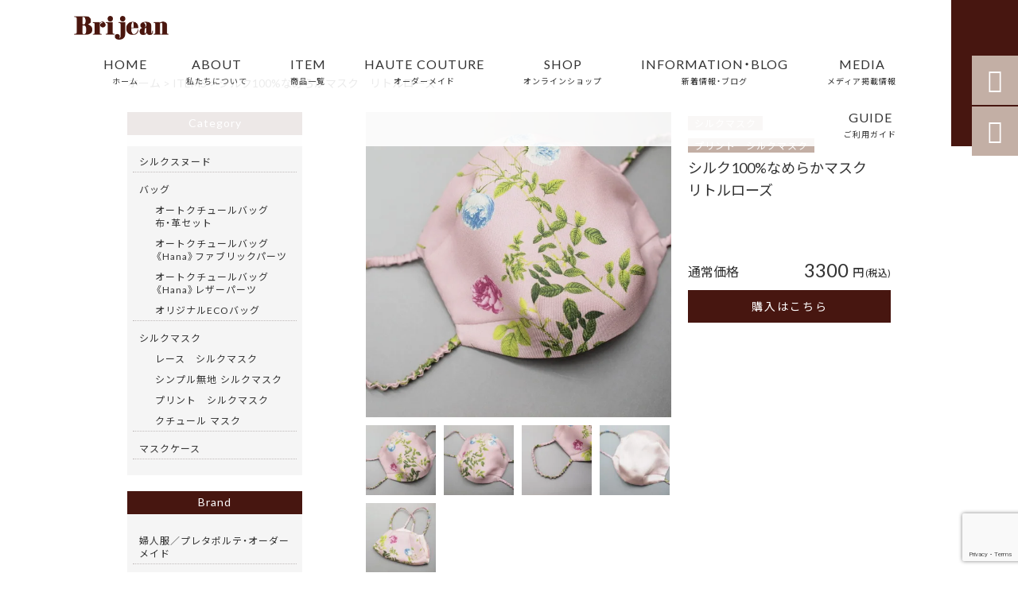

--- FILE ---
content_type: text/html; charset=UTF-8
request_url: https://brijean-couture.com/products/%E3%82%B7%E3%83%AB%E3%82%AF100%E3%81%AA%E3%82%81%E3%82%89%E3%81%8B%E3%83%9E%E3%82%B9%E3%82%AF%E3%80%80%E3%83%AA%E3%83%88%E3%83%AB%E3%83%AD%E3%83%BC%E3%82%BA/
body_size: 23220
content:
<!DOCTYPE html>
<html lang="ja">
<head>
<meta charset="UTF-8" />
<meta name="viewport" content="width=device-width,initial-scale=1">
<meta name="format-detection" content="telephone=no">
<link rel="pingback" href="https://brijean-couture.com/jetb/xmlrpc.php" />
<link rel="shortcut icon" href="https://brijean-couture.com/jetb/wp-content/uploads/2019/10/favicon.ico" />
<link rel="apple-touch-icon" href="https://brijean-couture.com/jetb/wp-content/uploads/2019/10/splogo2.png">
<!--▼-追加CSS-▼-->

<title>シルク100%なめらかマスク リトルローズ | Brijean（ブリジャン）｜一目置かれる私になる。大人のオーダーメイド婦人服</title>
	<style>img:is([sizes="auto" i], [sizes^="auto," i]) { contain-intrinsic-size: 3000px 1500px }</style>
	
		<!-- All in One SEO 4.9.1.1 - aioseo.com -->
	<meta name="description" content="シルク100%のサテンでお作りしたエチケットマスクです。 手洗いすることで、何度でも繰り返しお使" />
	<meta name="robots" content="max-image-preview:large" />
	<link rel="canonical" href="https://brijean-couture.com/products/%e3%82%b7%e3%83%ab%e3%82%af100%e3%81%aa%e3%82%81%e3%82%89%e3%81%8b%e3%83%9e%e3%82%b9%e3%82%af%e3%80%80%e3%83%aa%e3%83%88%e3%83%ab%e3%83%ad%e3%83%bc%e3%82%ba/" />
	<meta name="generator" content="All in One SEO (AIOSEO) 4.9.1.1" />
		<meta property="og:locale" content="ja_JP" />
		<meta property="og:site_name" content="Brijean（ブリジャン）｜一目置かれる私になる。大人のオーダーメイド婦人服 | 「品格」を纏う、大人のオートクチュール。" />
		<meta property="og:type" content="article" />
		<meta property="og:title" content="シルク100%なめらかマスク リトルローズ | Brijean（ブリジャン）｜一目置かれる私になる。大人のオーダーメイド婦人服" />
		<meta property="og:description" content="シルク100%のサテンでお作りしたエチケットマスクです。 手洗いすることで、何度でも繰り返しお使" />
		<meta property="og:url" content="https://brijean-couture.com/products/%e3%82%b7%e3%83%ab%e3%82%af100%e3%81%aa%e3%82%81%e3%82%89%e3%81%8b%e3%83%9e%e3%82%b9%e3%82%af%e3%80%80%e3%83%aa%e3%83%88%e3%83%ab%e3%83%ad%e3%83%bc%e3%82%ba/" />
		<meta property="og:image" content="https://brijean-couture.com/jetb/wp-content/uploads/2020/07/73B9482E-C2EE-4DF8-B5DA-4A0E44C84090.jpeg" />
		<meta property="og:image:secure_url" content="https://brijean-couture.com/jetb/wp-content/uploads/2020/07/73B9482E-C2EE-4DF8-B5DA-4A0E44C84090.jpeg" />
		<meta property="og:image:width" content="640" />
		<meta property="og:image:height" content="640" />
		<meta property="article:published_time" content="2020-09-11T08:44:37+00:00" />
		<meta property="article:modified_time" content="2021-03-24T06:38:03+00:00" />
		<meta name="twitter:card" content="summary" />
		<meta name="twitter:title" content="シルク100%なめらかマスク リトルローズ | Brijean（ブリジャン）｜一目置かれる私になる。大人のオーダーメイド婦人服" />
		<meta name="twitter:description" content="シルク100%のサテンでお作りしたエチケットマスクです。 手洗いすることで、何度でも繰り返しお使" />
		<meta name="twitter:image" content="https://brijean-couture.com/jetb/wp-content/uploads/2020/07/73B9482E-C2EE-4DF8-B5DA-4A0E44C84090.jpeg" />
		<script type="application/ld+json" class="aioseo-schema">
			{"@context":"https:\/\/schema.org","@graph":[{"@type":"BreadcrumbList","@id":"https:\/\/brijean-couture.com\/products\/%e3%82%b7%e3%83%ab%e3%82%af100%e3%81%aa%e3%82%81%e3%82%89%e3%81%8b%e3%83%9e%e3%82%b9%e3%82%af%e3%80%80%e3%83%aa%e3%83%88%e3%83%ab%e3%83%ad%e3%83%bc%e3%82%ba\/#breadcrumblist","itemListElement":[{"@type":"ListItem","@id":"https:\/\/brijean-couture.com#listItem","position":1,"name":"\u30db\u30fc\u30e0","item":"https:\/\/brijean-couture.com","nextItem":{"@type":"ListItem","@id":"https:\/\/brijean-couture.com\/products\/#listItem","name":"\u5546\u54c1"}},{"@type":"ListItem","@id":"https:\/\/brijean-couture.com\/products\/#listItem","position":2,"name":"\u5546\u54c1","item":"https:\/\/brijean-couture.com\/products\/","nextItem":{"@type":"ListItem","@id":"https:\/\/brijean-couture.com\/products_cat\/%e3%82%b7%e3%83%ab%e3%82%af%e3%83%9e%e3%82%b9%e3%82%af\/#listItem","name":"\u30b7\u30eb\u30af\u30de\u30b9\u30af"},"previousItem":{"@type":"ListItem","@id":"https:\/\/brijean-couture.com#listItem","name":"\u30db\u30fc\u30e0"}},{"@type":"ListItem","@id":"https:\/\/brijean-couture.com\/products_cat\/%e3%82%b7%e3%83%ab%e3%82%af%e3%83%9e%e3%82%b9%e3%82%af\/#listItem","position":3,"name":"\u30b7\u30eb\u30af\u30de\u30b9\u30af","item":"https:\/\/brijean-couture.com\/products_cat\/%e3%82%b7%e3%83%ab%e3%82%af%e3%83%9e%e3%82%b9%e3%82%af\/","nextItem":{"@type":"ListItem","@id":"https:\/\/brijean-couture.com\/products_cat\/%e3%83%97%e3%83%aa%e3%83%b3%e3%83%88%e3%80%80%e3%82%b7%e3%83%ab%e3%82%af%e3%83%9e%e3%82%b9%e3%82%af\/#listItem","name":"\u30d7\u30ea\u30f3\u30c8\u3000\u30b7\u30eb\u30af\u30de\u30b9\u30af"},"previousItem":{"@type":"ListItem","@id":"https:\/\/brijean-couture.com\/products\/#listItem","name":"\u5546\u54c1"}},{"@type":"ListItem","@id":"https:\/\/brijean-couture.com\/products_cat\/%e3%83%97%e3%83%aa%e3%83%b3%e3%83%88%e3%80%80%e3%82%b7%e3%83%ab%e3%82%af%e3%83%9e%e3%82%b9%e3%82%af\/#listItem","position":4,"name":"\u30d7\u30ea\u30f3\u30c8\u3000\u30b7\u30eb\u30af\u30de\u30b9\u30af","item":"https:\/\/brijean-couture.com\/products_cat\/%e3%83%97%e3%83%aa%e3%83%b3%e3%83%88%e3%80%80%e3%82%b7%e3%83%ab%e3%82%af%e3%83%9e%e3%82%b9%e3%82%af\/","nextItem":{"@type":"ListItem","@id":"https:\/\/brijean-couture.com\/products\/%e3%82%b7%e3%83%ab%e3%82%af100%e3%81%aa%e3%82%81%e3%82%89%e3%81%8b%e3%83%9e%e3%82%b9%e3%82%af%e3%80%80%e3%83%aa%e3%83%88%e3%83%ab%e3%83%ad%e3%83%bc%e3%82%ba\/#listItem","name":"\u30b7\u30eb\u30af100%\u306a\u3081\u3089\u304b\u30de\u30b9\u30af\u3000\u30ea\u30c8\u30eb\u30ed\u30fc\u30ba"},"previousItem":{"@type":"ListItem","@id":"https:\/\/brijean-couture.com\/products_cat\/%e3%82%b7%e3%83%ab%e3%82%af%e3%83%9e%e3%82%b9%e3%82%af\/#listItem","name":"\u30b7\u30eb\u30af\u30de\u30b9\u30af"}},{"@type":"ListItem","@id":"https:\/\/brijean-couture.com\/products\/%e3%82%b7%e3%83%ab%e3%82%af100%e3%81%aa%e3%82%81%e3%82%89%e3%81%8b%e3%83%9e%e3%82%b9%e3%82%af%e3%80%80%e3%83%aa%e3%83%88%e3%83%ab%e3%83%ad%e3%83%bc%e3%82%ba\/#listItem","position":5,"name":"\u30b7\u30eb\u30af100%\u306a\u3081\u3089\u304b\u30de\u30b9\u30af\u3000\u30ea\u30c8\u30eb\u30ed\u30fc\u30ba","previousItem":{"@type":"ListItem","@id":"https:\/\/brijean-couture.com\/products_cat\/%e3%83%97%e3%83%aa%e3%83%b3%e3%83%88%e3%80%80%e3%82%b7%e3%83%ab%e3%82%af%e3%83%9e%e3%82%b9%e3%82%af\/#listItem","name":"\u30d7\u30ea\u30f3\u30c8\u3000\u30b7\u30eb\u30af\u30de\u30b9\u30af"}}]},{"@type":"Organization","@id":"https:\/\/brijean-couture.com\/#organization","name":"Brijean\uff08\u30d6\u30ea\u30b8\u30e3\u30f3\uff09\uff5c\u4e00\u76ee\u7f6e\u304b\u308c\u308b\u79c1\u306b\u306a\u308b\u3002\u5927\u4eba\u306e\u30aa\u30fc\u30c0\u30fc\u30e1\u30a4\u30c9\u5a66\u4eba\u670d","description":"\u300c\u54c1\u683c\u300d\u3092\u7e8f\u3046\u3001\u5927\u4eba\u306e\u30aa\u30fc\u30c8\u30af\u30c1\u30e5\u30fc\u30eb\u3002","url":"https:\/\/brijean-couture.com\/","email":"brijean.bags@gmail.com"},{"@type":"WebPage","@id":"https:\/\/brijean-couture.com\/products\/%e3%82%b7%e3%83%ab%e3%82%af100%e3%81%aa%e3%82%81%e3%82%89%e3%81%8b%e3%83%9e%e3%82%b9%e3%82%af%e3%80%80%e3%83%aa%e3%83%88%e3%83%ab%e3%83%ad%e3%83%bc%e3%82%ba\/#webpage","url":"https:\/\/brijean-couture.com\/products\/%e3%82%b7%e3%83%ab%e3%82%af100%e3%81%aa%e3%82%81%e3%82%89%e3%81%8b%e3%83%9e%e3%82%b9%e3%82%af%e3%80%80%e3%83%aa%e3%83%88%e3%83%ab%e3%83%ad%e3%83%bc%e3%82%ba\/","name":"\u30b7\u30eb\u30af100%\u306a\u3081\u3089\u304b\u30de\u30b9\u30af \u30ea\u30c8\u30eb\u30ed\u30fc\u30ba | Brijean\uff08\u30d6\u30ea\u30b8\u30e3\u30f3\uff09\uff5c\u4e00\u76ee\u7f6e\u304b\u308c\u308b\u79c1\u306b\u306a\u308b\u3002\u5927\u4eba\u306e\u30aa\u30fc\u30c0\u30fc\u30e1\u30a4\u30c9\u5a66\u4eba\u670d","description":"\u30b7\u30eb\u30af100%\u306e\u30b5\u30c6\u30f3\u3067\u304a\u4f5c\u308a\u3057\u305f\u30a8\u30c1\u30b1\u30c3\u30c8\u30de\u30b9\u30af\u3067\u3059\u3002 \u624b\u6d17\u3044\u3059\u308b\u3053\u3068\u3067\u3001\u4f55\u5ea6\u3067\u3082\u7e70\u308a\u8fd4\u3057\u304a\u4f7f","inLanguage":"ja","isPartOf":{"@id":"https:\/\/brijean-couture.com\/#website"},"breadcrumb":{"@id":"https:\/\/brijean-couture.com\/products\/%e3%82%b7%e3%83%ab%e3%82%af100%e3%81%aa%e3%82%81%e3%82%89%e3%81%8b%e3%83%9e%e3%82%b9%e3%82%af%e3%80%80%e3%83%aa%e3%83%88%e3%83%ab%e3%83%ad%e3%83%bc%e3%82%ba\/#breadcrumblist"},"image":{"@type":"ImageObject","url":"https:\/\/brijean-couture.com\/jetb\/wp-content\/uploads\/2020\/07\/73B9482E-C2EE-4DF8-B5DA-4A0E44C84090.jpeg","@id":"https:\/\/brijean-couture.com\/products\/%e3%82%b7%e3%83%ab%e3%82%af100%e3%81%aa%e3%82%81%e3%82%89%e3%81%8b%e3%83%9e%e3%82%b9%e3%82%af%e3%80%80%e3%83%aa%e3%83%88%e3%83%ab%e3%83%ad%e3%83%bc%e3%82%ba\/#mainImage","width":640,"height":640},"primaryImageOfPage":{"@id":"https:\/\/brijean-couture.com\/products\/%e3%82%b7%e3%83%ab%e3%82%af100%e3%81%aa%e3%82%81%e3%82%89%e3%81%8b%e3%83%9e%e3%82%b9%e3%82%af%e3%80%80%e3%83%aa%e3%83%88%e3%83%ab%e3%83%ad%e3%83%bc%e3%82%ba\/#mainImage"},"datePublished":"2020-09-11T17:44:37+09:00","dateModified":"2021-03-24T15:38:03+09:00"},{"@type":"WebSite","@id":"https:\/\/brijean-couture.com\/#website","url":"https:\/\/brijean-couture.com\/","name":"Brijean\uff08\u30d6\u30ea\u30b8\u30e3\u30f3\uff09\uff5c\u4e00\u76ee\u7f6e\u304b\u308c\u308b\u79c1\u306b\u306a\u308b\u3002\u5927\u4eba\u306e\u30aa\u30fc\u30c0\u30fc\u30e1\u30a4\u30c9\u5a66\u4eba\u670d","description":"\u300c\u54c1\u683c\u300d\u3092\u7e8f\u3046\u3001\u5927\u4eba\u306e\u30aa\u30fc\u30c8\u30af\u30c1\u30e5\u30fc\u30eb\u3002","inLanguage":"ja","publisher":{"@id":"https:\/\/brijean-couture.com\/#organization"}}]}
		</script>
		<!-- All in One SEO -->

<link rel='dns-prefetch' href='//yubinbango.github.io' />
<link rel='dns-prefetch' href='//static.addtoany.com' />
<link rel='dns-prefetch' href='//fonts.googleapis.com' />
<script type="text/javascript">
/* <![CDATA[ */
window._wpemojiSettings = {"baseUrl":"https:\/\/s.w.org\/images\/core\/emoji\/16.0.1\/72x72\/","ext":".png","svgUrl":"https:\/\/s.w.org\/images\/core\/emoji\/16.0.1\/svg\/","svgExt":".svg","source":{"concatemoji":"https:\/\/brijean-couture.com\/jetb\/wp-includes\/js\/wp-emoji-release.min.js?ver=6.8.3"}};
/*! This file is auto-generated */
!function(s,n){var o,i,e;function c(e){try{var t={supportTests:e,timestamp:(new Date).valueOf()};sessionStorage.setItem(o,JSON.stringify(t))}catch(e){}}function p(e,t,n){e.clearRect(0,0,e.canvas.width,e.canvas.height),e.fillText(t,0,0);var t=new Uint32Array(e.getImageData(0,0,e.canvas.width,e.canvas.height).data),a=(e.clearRect(0,0,e.canvas.width,e.canvas.height),e.fillText(n,0,0),new Uint32Array(e.getImageData(0,0,e.canvas.width,e.canvas.height).data));return t.every(function(e,t){return e===a[t]})}function u(e,t){e.clearRect(0,0,e.canvas.width,e.canvas.height),e.fillText(t,0,0);for(var n=e.getImageData(16,16,1,1),a=0;a<n.data.length;a++)if(0!==n.data[a])return!1;return!0}function f(e,t,n,a){switch(t){case"flag":return n(e,"\ud83c\udff3\ufe0f\u200d\u26a7\ufe0f","\ud83c\udff3\ufe0f\u200b\u26a7\ufe0f")?!1:!n(e,"\ud83c\udde8\ud83c\uddf6","\ud83c\udde8\u200b\ud83c\uddf6")&&!n(e,"\ud83c\udff4\udb40\udc67\udb40\udc62\udb40\udc65\udb40\udc6e\udb40\udc67\udb40\udc7f","\ud83c\udff4\u200b\udb40\udc67\u200b\udb40\udc62\u200b\udb40\udc65\u200b\udb40\udc6e\u200b\udb40\udc67\u200b\udb40\udc7f");case"emoji":return!a(e,"\ud83e\udedf")}return!1}function g(e,t,n,a){var r="undefined"!=typeof WorkerGlobalScope&&self instanceof WorkerGlobalScope?new OffscreenCanvas(300,150):s.createElement("canvas"),o=r.getContext("2d",{willReadFrequently:!0}),i=(o.textBaseline="top",o.font="600 32px Arial",{});return e.forEach(function(e){i[e]=t(o,e,n,a)}),i}function t(e){var t=s.createElement("script");t.src=e,t.defer=!0,s.head.appendChild(t)}"undefined"!=typeof Promise&&(o="wpEmojiSettingsSupports",i=["flag","emoji"],n.supports={everything:!0,everythingExceptFlag:!0},e=new Promise(function(e){s.addEventListener("DOMContentLoaded",e,{once:!0})}),new Promise(function(t){var n=function(){try{var e=JSON.parse(sessionStorage.getItem(o));if("object"==typeof e&&"number"==typeof e.timestamp&&(new Date).valueOf()<e.timestamp+604800&&"object"==typeof e.supportTests)return e.supportTests}catch(e){}return null}();if(!n){if("undefined"!=typeof Worker&&"undefined"!=typeof OffscreenCanvas&&"undefined"!=typeof URL&&URL.createObjectURL&&"undefined"!=typeof Blob)try{var e="postMessage("+g.toString()+"("+[JSON.stringify(i),f.toString(),p.toString(),u.toString()].join(",")+"));",a=new Blob([e],{type:"text/javascript"}),r=new Worker(URL.createObjectURL(a),{name:"wpTestEmojiSupports"});return void(r.onmessage=function(e){c(n=e.data),r.terminate(),t(n)})}catch(e){}c(n=g(i,f,p,u))}t(n)}).then(function(e){for(var t in e)n.supports[t]=e[t],n.supports.everything=n.supports.everything&&n.supports[t],"flag"!==t&&(n.supports.everythingExceptFlag=n.supports.everythingExceptFlag&&n.supports[t]);n.supports.everythingExceptFlag=n.supports.everythingExceptFlag&&!n.supports.flag,n.DOMReady=!1,n.readyCallback=function(){n.DOMReady=!0}}).then(function(){return e}).then(function(){var e;n.supports.everything||(n.readyCallback(),(e=n.source||{}).concatemoji?t(e.concatemoji):e.wpemoji&&e.twemoji&&(t(e.twemoji),t(e.wpemoji)))}))}((window,document),window._wpemojiSettings);
/* ]]> */
</script>
<link rel='stylesheet' id='colorbox-theme1-css' href='https://brijean-couture.com/jetb/wp-content/plugins/jquery-colorbox/themes/theme1/colorbox.css?ver=4.6.2' type='text/css' media='screen' />
<link rel='stylesheet' id='sbi_styles-css' href='https://brijean-couture.com/jetb/wp-content/plugins/instagram-feed/css/sbi-styles.min.css?ver=6.10.0' type='text/css' media='all' />
<style id='wp-emoji-styles-inline-css' type='text/css'>

	img.wp-smiley, img.emoji {
		display: inline !important;
		border: none !important;
		box-shadow: none !important;
		height: 1em !important;
		width: 1em !important;
		margin: 0 0.07em !important;
		vertical-align: -0.1em !important;
		background: none !important;
		padding: 0 !important;
	}
</style>
<link rel='stylesheet' id='wp-block-library-css' href='https://brijean-couture.com/jetb/wp-includes/css/dist/block-library/style.min.css?ver=6.8.3' type='text/css' media='all' />
<style id='classic-theme-styles-inline-css' type='text/css'>
/*! This file is auto-generated */
.wp-block-button__link{color:#fff;background-color:#32373c;border-radius:9999px;box-shadow:none;text-decoration:none;padding:calc(.667em + 2px) calc(1.333em + 2px);font-size:1.125em}.wp-block-file__button{background:#32373c;color:#fff;text-decoration:none}
</style>
<link rel='stylesheet' id='aioseo/css/src/vue/standalone/blocks/table-of-contents/global.scss-css' href='https://brijean-couture.com/jetb/wp-content/plugins/all-in-one-seo-pack/dist/Lite/assets/css/table-of-contents/global.e90f6d47.css?ver=4.9.1.1' type='text/css' media='all' />
<style id='global-styles-inline-css' type='text/css'>
:root{--wp--preset--aspect-ratio--square: 1;--wp--preset--aspect-ratio--4-3: 4/3;--wp--preset--aspect-ratio--3-4: 3/4;--wp--preset--aspect-ratio--3-2: 3/2;--wp--preset--aspect-ratio--2-3: 2/3;--wp--preset--aspect-ratio--16-9: 16/9;--wp--preset--aspect-ratio--9-16: 9/16;--wp--preset--color--black: #000000;--wp--preset--color--cyan-bluish-gray: #abb8c3;--wp--preset--color--white: #ffffff;--wp--preset--color--pale-pink: #f78da7;--wp--preset--color--vivid-red: #cf2e2e;--wp--preset--color--luminous-vivid-orange: #ff6900;--wp--preset--color--luminous-vivid-amber: #fcb900;--wp--preset--color--light-green-cyan: #7bdcb5;--wp--preset--color--vivid-green-cyan: #00d084;--wp--preset--color--pale-cyan-blue: #8ed1fc;--wp--preset--color--vivid-cyan-blue: #0693e3;--wp--preset--color--vivid-purple: #9b51e0;--wp--preset--gradient--vivid-cyan-blue-to-vivid-purple: linear-gradient(135deg,rgba(6,147,227,1) 0%,rgb(155,81,224) 100%);--wp--preset--gradient--light-green-cyan-to-vivid-green-cyan: linear-gradient(135deg,rgb(122,220,180) 0%,rgb(0,208,130) 100%);--wp--preset--gradient--luminous-vivid-amber-to-luminous-vivid-orange: linear-gradient(135deg,rgba(252,185,0,1) 0%,rgba(255,105,0,1) 100%);--wp--preset--gradient--luminous-vivid-orange-to-vivid-red: linear-gradient(135deg,rgba(255,105,0,1) 0%,rgb(207,46,46) 100%);--wp--preset--gradient--very-light-gray-to-cyan-bluish-gray: linear-gradient(135deg,rgb(238,238,238) 0%,rgb(169,184,195) 100%);--wp--preset--gradient--cool-to-warm-spectrum: linear-gradient(135deg,rgb(74,234,220) 0%,rgb(151,120,209) 20%,rgb(207,42,186) 40%,rgb(238,44,130) 60%,rgb(251,105,98) 80%,rgb(254,248,76) 100%);--wp--preset--gradient--blush-light-purple: linear-gradient(135deg,rgb(255,206,236) 0%,rgb(152,150,240) 100%);--wp--preset--gradient--blush-bordeaux: linear-gradient(135deg,rgb(254,205,165) 0%,rgb(254,45,45) 50%,rgb(107,0,62) 100%);--wp--preset--gradient--luminous-dusk: linear-gradient(135deg,rgb(255,203,112) 0%,rgb(199,81,192) 50%,rgb(65,88,208) 100%);--wp--preset--gradient--pale-ocean: linear-gradient(135deg,rgb(255,245,203) 0%,rgb(182,227,212) 50%,rgb(51,167,181) 100%);--wp--preset--gradient--electric-grass: linear-gradient(135deg,rgb(202,248,128) 0%,rgb(113,206,126) 100%);--wp--preset--gradient--midnight: linear-gradient(135deg,rgb(2,3,129) 0%,rgb(40,116,252) 100%);--wp--preset--font-size--small: 13px;--wp--preset--font-size--medium: 20px;--wp--preset--font-size--large: 36px;--wp--preset--font-size--x-large: 42px;--wp--preset--spacing--20: 0.44rem;--wp--preset--spacing--30: 0.67rem;--wp--preset--spacing--40: 1rem;--wp--preset--spacing--50: 1.5rem;--wp--preset--spacing--60: 2.25rem;--wp--preset--spacing--70: 3.38rem;--wp--preset--spacing--80: 5.06rem;--wp--preset--shadow--natural: 6px 6px 9px rgba(0, 0, 0, 0.2);--wp--preset--shadow--deep: 12px 12px 50px rgba(0, 0, 0, 0.4);--wp--preset--shadow--sharp: 6px 6px 0px rgba(0, 0, 0, 0.2);--wp--preset--shadow--outlined: 6px 6px 0px -3px rgba(255, 255, 255, 1), 6px 6px rgba(0, 0, 0, 1);--wp--preset--shadow--crisp: 6px 6px 0px rgba(0, 0, 0, 1);}:where(.is-layout-flex){gap: 0.5em;}:where(.is-layout-grid){gap: 0.5em;}body .is-layout-flex{display: flex;}.is-layout-flex{flex-wrap: wrap;align-items: center;}.is-layout-flex > :is(*, div){margin: 0;}body .is-layout-grid{display: grid;}.is-layout-grid > :is(*, div){margin: 0;}:where(.wp-block-columns.is-layout-flex){gap: 2em;}:where(.wp-block-columns.is-layout-grid){gap: 2em;}:where(.wp-block-post-template.is-layout-flex){gap: 1.25em;}:where(.wp-block-post-template.is-layout-grid){gap: 1.25em;}.has-black-color{color: var(--wp--preset--color--black) !important;}.has-cyan-bluish-gray-color{color: var(--wp--preset--color--cyan-bluish-gray) !important;}.has-white-color{color: var(--wp--preset--color--white) !important;}.has-pale-pink-color{color: var(--wp--preset--color--pale-pink) !important;}.has-vivid-red-color{color: var(--wp--preset--color--vivid-red) !important;}.has-luminous-vivid-orange-color{color: var(--wp--preset--color--luminous-vivid-orange) !important;}.has-luminous-vivid-amber-color{color: var(--wp--preset--color--luminous-vivid-amber) !important;}.has-light-green-cyan-color{color: var(--wp--preset--color--light-green-cyan) !important;}.has-vivid-green-cyan-color{color: var(--wp--preset--color--vivid-green-cyan) !important;}.has-pale-cyan-blue-color{color: var(--wp--preset--color--pale-cyan-blue) !important;}.has-vivid-cyan-blue-color{color: var(--wp--preset--color--vivid-cyan-blue) !important;}.has-vivid-purple-color{color: var(--wp--preset--color--vivid-purple) !important;}.has-black-background-color{background-color: var(--wp--preset--color--black) !important;}.has-cyan-bluish-gray-background-color{background-color: var(--wp--preset--color--cyan-bluish-gray) !important;}.has-white-background-color{background-color: var(--wp--preset--color--white) !important;}.has-pale-pink-background-color{background-color: var(--wp--preset--color--pale-pink) !important;}.has-vivid-red-background-color{background-color: var(--wp--preset--color--vivid-red) !important;}.has-luminous-vivid-orange-background-color{background-color: var(--wp--preset--color--luminous-vivid-orange) !important;}.has-luminous-vivid-amber-background-color{background-color: var(--wp--preset--color--luminous-vivid-amber) !important;}.has-light-green-cyan-background-color{background-color: var(--wp--preset--color--light-green-cyan) !important;}.has-vivid-green-cyan-background-color{background-color: var(--wp--preset--color--vivid-green-cyan) !important;}.has-pale-cyan-blue-background-color{background-color: var(--wp--preset--color--pale-cyan-blue) !important;}.has-vivid-cyan-blue-background-color{background-color: var(--wp--preset--color--vivid-cyan-blue) !important;}.has-vivid-purple-background-color{background-color: var(--wp--preset--color--vivid-purple) !important;}.has-black-border-color{border-color: var(--wp--preset--color--black) !important;}.has-cyan-bluish-gray-border-color{border-color: var(--wp--preset--color--cyan-bluish-gray) !important;}.has-white-border-color{border-color: var(--wp--preset--color--white) !important;}.has-pale-pink-border-color{border-color: var(--wp--preset--color--pale-pink) !important;}.has-vivid-red-border-color{border-color: var(--wp--preset--color--vivid-red) !important;}.has-luminous-vivid-orange-border-color{border-color: var(--wp--preset--color--luminous-vivid-orange) !important;}.has-luminous-vivid-amber-border-color{border-color: var(--wp--preset--color--luminous-vivid-amber) !important;}.has-light-green-cyan-border-color{border-color: var(--wp--preset--color--light-green-cyan) !important;}.has-vivid-green-cyan-border-color{border-color: var(--wp--preset--color--vivid-green-cyan) !important;}.has-pale-cyan-blue-border-color{border-color: var(--wp--preset--color--pale-cyan-blue) !important;}.has-vivid-cyan-blue-border-color{border-color: var(--wp--preset--color--vivid-cyan-blue) !important;}.has-vivid-purple-border-color{border-color: var(--wp--preset--color--vivid-purple) !important;}.has-vivid-cyan-blue-to-vivid-purple-gradient-background{background: var(--wp--preset--gradient--vivid-cyan-blue-to-vivid-purple) !important;}.has-light-green-cyan-to-vivid-green-cyan-gradient-background{background: var(--wp--preset--gradient--light-green-cyan-to-vivid-green-cyan) !important;}.has-luminous-vivid-amber-to-luminous-vivid-orange-gradient-background{background: var(--wp--preset--gradient--luminous-vivid-amber-to-luminous-vivid-orange) !important;}.has-luminous-vivid-orange-to-vivid-red-gradient-background{background: var(--wp--preset--gradient--luminous-vivid-orange-to-vivid-red) !important;}.has-very-light-gray-to-cyan-bluish-gray-gradient-background{background: var(--wp--preset--gradient--very-light-gray-to-cyan-bluish-gray) !important;}.has-cool-to-warm-spectrum-gradient-background{background: var(--wp--preset--gradient--cool-to-warm-spectrum) !important;}.has-blush-light-purple-gradient-background{background: var(--wp--preset--gradient--blush-light-purple) !important;}.has-blush-bordeaux-gradient-background{background: var(--wp--preset--gradient--blush-bordeaux) !important;}.has-luminous-dusk-gradient-background{background: var(--wp--preset--gradient--luminous-dusk) !important;}.has-pale-ocean-gradient-background{background: var(--wp--preset--gradient--pale-ocean) !important;}.has-electric-grass-gradient-background{background: var(--wp--preset--gradient--electric-grass) !important;}.has-midnight-gradient-background{background: var(--wp--preset--gradient--midnight) !important;}.has-small-font-size{font-size: var(--wp--preset--font-size--small) !important;}.has-medium-font-size{font-size: var(--wp--preset--font-size--medium) !important;}.has-large-font-size{font-size: var(--wp--preset--font-size--large) !important;}.has-x-large-font-size{font-size: var(--wp--preset--font-size--x-large) !important;}
:where(.wp-block-post-template.is-layout-flex){gap: 1.25em;}:where(.wp-block-post-template.is-layout-grid){gap: 1.25em;}
:where(.wp-block-columns.is-layout-flex){gap: 2em;}:where(.wp-block-columns.is-layout-grid){gap: 2em;}
:root :where(.wp-block-pullquote){font-size: 1.5em;line-height: 1.6;}
</style>
<link rel='stylesheet' id='biz-cal-style-css' href='https://brijean-couture.com/jetb/wp-content/plugins/biz-calendar/biz-cal.css?ver=2.2.0' type='text/css' media='all' />
<link rel='stylesheet' id='contact-form-7-css' href='https://brijean-couture.com/jetb/wp-content/plugins/contact-form-7/includes/css/styles.css?ver=6.1.4' type='text/css' media='all' />
<link rel='stylesheet' id='style-sheet-css' href='https://brijean-couture.com/jetb/wp-content/themes/jet-cms14-a/style.css?ver=6.8.3' type='text/css' media='all' />
<link rel='stylesheet' id='JetB_press-fonts-css' href='https://fonts.googleapis.com/css?family=Open+Sans:400italic,700italic,400,700&#038;subset=latin,latin-ext' type='text/css' media='all' />
<link rel='stylesheet' id='wp-pagenavi-css' href='https://brijean-couture.com/jetb/wp-content/plugins/wp-pagenavi/pagenavi-css.css?ver=2.70' type='text/css' media='all' />
<link rel='stylesheet' id='tablepress-default-css' href='https://brijean-couture.com/jetb/wp-content/plugins/tablepress/css/build/default.css?ver=3.2.5' type='text/css' media='all' />
<link rel='stylesheet' id='addtoany-css' href='https://brijean-couture.com/jetb/wp-content/plugins/add-to-any/addtoany.min.css?ver=1.16' type='text/css' media='all' />
<link rel="https://api.w.org/" href="https://brijean-couture.com/wp-json/" /><link rel='shortlink' href='https://brijean-couture.com/?p=3193' />
<link rel="alternate" title="oEmbed (JSON)" type="application/json+oembed" href="https://brijean-couture.com/wp-json/oembed/1.0/embed?url=https%3A%2F%2Fbrijean-couture.com%2Fproducts%2F%25e3%2582%25b7%25e3%2583%25ab%25e3%2582%25af100%25e3%2581%25aa%25e3%2582%2581%25e3%2582%2589%25e3%2581%258b%25e3%2583%259e%25e3%2582%25b9%25e3%2582%25af%25e3%2580%2580%25e3%2583%25aa%25e3%2583%2588%25e3%2583%25ab%25e3%2583%25ad%25e3%2583%25bc%25e3%2582%25ba%2F" />
<link rel="alternate" title="oEmbed (XML)" type="text/xml+oembed" href="https://brijean-couture.com/wp-json/oembed/1.0/embed?url=https%3A%2F%2Fbrijean-couture.com%2Fproducts%2F%25e3%2582%25b7%25e3%2583%25ab%25e3%2582%25af100%25e3%2581%25aa%25e3%2582%2581%25e3%2582%2589%25e3%2581%258b%25e3%2583%259e%25e3%2582%25b9%25e3%2582%25af%25e3%2580%2580%25e3%2583%25aa%25e3%2583%2588%25e3%2583%25ab%25e3%2583%25ad%25e3%2583%25bc%25e3%2582%25ba%2F&#038;format=xml" />

<link rel="stylesheet" href="https://brijean-couture.com/jetb/wp-content/plugins/count-per-day/counter.css" type="text/css" />

<link rel="stylesheet" href="https://code.ionicframework.com/ionicons/2.0.1/css/ionicons.min.css">
<link rel="stylesheet" href="https://cdn.jsdelivr.net/npm/yakuhanjp@3.2.0/dist/css/yakuhanjp.min.css">
<link rel="stylesheet" href="https://jetb.co.jp/ec-king/common/css/slick.css" type="text/css" />
<link rel="stylesheet" href="https://jetb.co.jp/ec-king/common/css/slick-theme.css" type="text/css" />
<link rel="stylesheet" href="https://jetb.co.jp/ec-king/common/css/jquery.mCustomScrollbar.css" type="text/css" />


<link rel="stylesheet" href="https://jetb.co.jp/ec-king/common/css/modal.css" type="text/css" />
<link rel="stylesheet" href="https://jetb.co.jp/ec-king/tpl_a/css/common.css" type="text/css" />
<link rel="stylesheet" href="https://jetb.co.jp/ec-king/tpl_a/css/media.css" type="text/css" />
<link rel="stylesheet" href="https://brijean-couture.com/jetb/wp-content/themes/jet-cms14-a/Jet_Tpl_style.css" type="text/css" />
<link rel="stylesheet" href="https://brijean-couture.com/jetb/wp-content/themes/jet-cms14-a/custom/custom.css" type="text/css" />

	<!-- Google tag (gtag.js) -->
<script async src="https://www.googletagmanager.com/gtag/js?id=G-X7DDHGT8M7"></script>
<script>
  window.dataLayer = window.dataLayer || [];
  function gtag(){dataLayer.push(arguments);}
  gtag('js', new Date());

  gtag('config', 'G-X7DDHGT8M7');
	gtag('config', 'UA-145934802-33');
</script>
	
</head>

<body class="wp-singular products-template-default single single-products postid-3193 wp-theme-jet-cms14-a metaslider-plugin" ontouchstart="">

	<div id="top" class="allwrapper tpl_a gthc">

		<header id="upper" class="head_bg cf">
			<h1><a href="https://brijean-couture.com/"><img src="https://brijean-couture.com/jetb/wp-content/uploads/2019/09/logo.png" alt="Brijean（ブリジャン）｜一目置かれる私になる。大人のオーダーメイド婦人服 「品格」を纏う、大人のオートクチュール。"></a></h1>


			<div class="menu-trigger" href="#">
				<div class="trigger_wrap">
					<span></span>
					<span></span>
					<span></span>
				</div>
				<p>menu</p>
			</div>
			<nav class="g_nav_sp sp cf">
				<ul id="menu-menu1" class="g_nav_menu menu"><li><a href="https://brijean-couture.com">HOME<span>ホーム</span></a></li>
<li><a href="https://brijean-couture.com/about/">ABOUT<span>私たちについて</span></a>
<ul class="sub-menu">
	<li><a href="https://brijean-couture.com/about/">ABOUT</a></li>
	<li><a href="https://brijean-couture.com/shop/">店舗</a></li>
</ul>
</li>
<li><a href="https://brijean-couture.com/items/">ITEM<span>商品一覧</span></a>
<ul class="sub-menu">
	<li><a href="https://brijean-couture.com/products_cat/%e3%83%90%e3%83%83%e3%82%b0/">オートクチュールバッグ</a></li>
	<li><a href="https://brijean-couture.com/products_cat/%e3%82%b7%e3%83%ab%e3%82%af%e3%83%9e%e3%82%b9%e3%82%af/">シルクマスク</a></li>
	<li><a href="https://brijean-couture.com/products_cat/%e3%83%9e%e3%82%b9%e3%82%af%e3%82%b1%e3%83%bc%e3%82%b9/">マスクケース</a></li>
</ul>
</li>
<li><a href="https://brijean-couture.com/brand_cat/womens-clothing/">HAUTE COUTURE<span>オーダーメイド</span></a></li>
<li><a href="https://brijeanbags.theshop.jp/">SHOP<span>オンラインショップ</span></a></li>
<li><a href="https://brijean-couture.com/information/">INFORMATION・BLOG<span>新着情報・ブログ</span></a></li>
<li><a href="https://brijean-couture.com/%e3%83%a1%e3%83%87%e3%82%a3%e3%82%a2%e6%8e%b2%e8%bc%89%e6%83%85%e5%a0%b1/">MEDIA<span>メディア掲載情報</span></a></li>
<li><a href="https://brijean-couture.com/guide/">GUIDE<span>ご利用ガイド</span></a>
<ul class="sub-menu">
	<li><a href="https://brijean-couture.com/guide/faq/">FAQ</a></li>
	<li><a rel="privacy-policy" href="https://brijean-couture.com/guide/privacy/">プライバシーポリシー</a></li>
	<li><a href="https://brijean-couture.com/guide/law/">特定商取引に基づく表記</a></li>
</ul>
</li>
</ul>			</nav>
			<nav class="g_nav g_nav_pc pc cf">
				<ul id="menu-menu1-1" class="g_nav_menu menu"><li><a href="https://brijean-couture.com">HOME<span>ホーム</span></a></li>
<li><a href="https://brijean-couture.com/about/">ABOUT<span>私たちについて</span></a>
<ul class="sub-menu">
	<li><a href="https://brijean-couture.com/about/">ABOUT</a></li>
	<li><a href="https://brijean-couture.com/shop/">店舗</a></li>
</ul>
</li>
<li><a href="https://brijean-couture.com/items/">ITEM<span>商品一覧</span></a>
<ul class="sub-menu">
	<li><a href="https://brijean-couture.com/products_cat/%e3%83%90%e3%83%83%e3%82%b0/">オートクチュールバッグ</a></li>
	<li><a href="https://brijean-couture.com/products_cat/%e3%82%b7%e3%83%ab%e3%82%af%e3%83%9e%e3%82%b9%e3%82%af/">シルクマスク</a></li>
	<li><a href="https://brijean-couture.com/products_cat/%e3%83%9e%e3%82%b9%e3%82%af%e3%82%b1%e3%83%bc%e3%82%b9/">マスクケース</a></li>
</ul>
</li>
<li><a href="https://brijean-couture.com/brand_cat/womens-clothing/">HAUTE COUTURE<span>オーダーメイド</span></a></li>
<li><a href="https://brijeanbags.theshop.jp/">SHOP<span>オンラインショップ</span></a></li>
<li><a href="https://brijean-couture.com/information/">INFORMATION・BLOG<span>新着情報・ブログ</span></a></li>
<li><a href="https://brijean-couture.com/%e3%83%a1%e3%83%87%e3%82%a3%e3%82%a2%e6%8e%b2%e8%bc%89%e6%83%85%e5%a0%b1/">MEDIA<span>メディア掲載情報</span></a></li>
<li><a href="https://brijean-couture.com/guide/">GUIDE<span>ご利用ガイド</span></a>
<ul class="sub-menu">
	<li><a href="https://brijean-couture.com/guide/faq/">FAQ</a></li>
	<li><a rel="privacy-policy" href="https://brijean-couture.com/guide/privacy/">プライバシーポリシー</a></li>
	<li><a href="https://brijean-couture.com/guide/law/">特定商取引に基づく表記</a></li>
</ul>
</li>
</ul>			</nav>
			<p class="btn-search">&#xf2f5;</p>
			<div class="header-search l-absolute">
				<form action="https://brijean-couture.com/" method="get" id="jet_searchform-header">
					<input id="jet_searchBtn_header" type="submit" name="searchBtn" value="&#xf2f5;" />
					<input id="jet_keywords_header" type="text" name="s" id="site_search" placeholder="" />
				</form>
			</div>
		</header>
<section id="blog_area">
<!--▼▼▼▼コンテンツエリア▼▼▼▼-->
<div class="breadcrumbs">
	<!-- Breadcrumb NavXT 7.5.0 -->
<span property="itemListElement" typeof="ListItem"><a property="item" typeof="WebPage" title="Brijean（ブリジャン）｜一目置かれる私になる。大人のオーダーメイド婦人服へ移動" href="https://brijean-couture.com" class="home"><span property="name">ホーム</span></a><meta property="position" content="1"></span> &gt; <span property="itemListElement" typeof="ListItem"><a property="item" typeof="WebPage" title="Go to ITEMS." href="https://brijean-couture.com/items/" class="products-root post post-products"><span property="name">ITEMS</span></a><meta property="position" content="2"></span> &gt; <span class="post post-products current-item">シルク100%なめらかマスク　リトルローズ</span></div>
<div class="inner cf">
	<main id="blog_cont">
		<article class="blog_box">
			
			<div id="pg_cont">
				<div class="pg_box">
					<a class="imgwrap" href="https://brijean-couture.com/jetb/wp-content/uploads/2020/07/73B9482E-C2EE-4DF8-B5DA-4A0E44C84090.jpeg" rel="lightbox-1">
												<img class="lozad colorbox-1" data-src="https://brijean-couture.com/jetb/wp-content/uploads/2020/07/73B9482E-C2EE-4DF8-B5DA-4A0E44C84090.jpeg" >
					</a>
															<a class="imgwrap" href="https://brijean-couture.com/jetb/wp-content/uploads/2020/07/462EC5A2-2F31-4E39-9119-12A3272F9CAD.jpeg" rel="lightbox-1">
						<img class="lozad colorbox-1" data-src="https://brijean-couture.com/jetb/wp-content/uploads/2020/07/462EC5A2-2F31-4E39-9119-12A3272F9CAD.jpeg" >
					</a>
					

															<a class="imgwrap" href="https://brijean-couture.com/jetb/wp-content/uploads/2020/07/5A56273B-1653-4CD6-BC14-347C4BAE8E50.jpeg" rel="lightbox-1">
						<img class="lozad colorbox-1" data-src="https://brijean-couture.com/jetb/wp-content/uploads/2020/07/5A56273B-1653-4CD6-BC14-347C4BAE8E50.jpeg" >
					</a>
					

															<a class="imgwrap" href="https://brijean-couture.com/jetb/wp-content/uploads/2020/07/600F3D56-4FB0-4354-AF1C-310EF9C06C47.jpeg" rel="lightbox-1">
						<img class="lozad colorbox-1" data-src="https://brijean-couture.com/jetb/wp-content/uploads/2020/07/600F3D56-4FB0-4354-AF1C-310EF9C06C47.jpeg" >
					</a>
					

															<a class="imgwrap" href="https://brijean-couture.com/jetb/wp-content/uploads/2020/07/ACF3F95E-DF97-40B7-A86A-6A3B7D10FE0C.jpeg" rel="lightbox-1">
						<img class="lozad colorbox-1" data-src="https://brijean-couture.com/jetb/wp-content/uploads/2020/07/ACF3F95E-DF97-40B7-A86A-6A3B7D10FE0C.jpeg" >
					</a>
					

									</div>
				<ul>
					<li class="imgwrap">
												<img class="lozad colorbox-1" data-src="https://brijean-couture.com/jetb/wp-content/uploads/2020/07/73B9482E-C2EE-4DF8-B5DA-4A0E44C84090-147x147.jpeg" >
					</li>
															<li class="imgwrap">
						<img class="lozad" data-src="https://brijean-couture.com/jetb/wp-content/uploads/2020/07/462EC5A2-2F31-4E39-9119-12A3272F9CAD-147x147.jpeg" >
					</li>
																				<li class="imgwrap">
						<img class="lozad" data-src="https://brijean-couture.com/jetb/wp-content/uploads/2020/07/5A56273B-1653-4CD6-BC14-347C4BAE8E50-147x147.jpeg" >
					</li>
																				<li class="imgwrap">
						<img class="lozad" data-src="https://brijean-couture.com/jetb/wp-content/uploads/2020/07/600F3D56-4FB0-4354-AF1C-310EF9C06C47-147x147.jpeg" >
					</li>
																				<li class="imgwrap">
						<img class="lozad" data-src="https://brijean-couture.com/jetb/wp-content/uploads/2020/07/ACF3F95E-DF97-40B7-A86A-6A3B7D10FE0C-147x147.jpeg" >
					</li>
														</ul>
			</div>

			<header class="custom_entry">
				<p class="cat_entry"><a href="https://brijean-couture.com/products_cat/%e3%82%b7%e3%83%ab%e3%82%af%e3%83%9e%e3%82%b9%e3%82%af/" rel="tag">シルクマスク</a><a href="https://brijean-couture.com/products_cat/%e3%83%97%e3%83%aa%e3%83%b3%e3%83%88%e3%80%80%e3%82%b7%e3%83%ab%e3%82%af%e3%83%9e%e3%82%b9%e3%82%af/" rel="tag">プリント　シルクマスク</a></p>
				<h1>シルク100%なめらかマスク　リトルローズ</h1>
			</header>

			<div class="custom_info">
				<div class="price_box flexbox">
								 
				
					<section class="common_price_box flexbox">
						<h2 class="flexbox">
							<span>通常価格</span>
						</h2>
						<div class="price1 flexbox">
							<p class="num">3300</p>
							<span class="unit">円</span>
														<span class="tax">(税込)</span>
													</div>
					</section>

							
			</div>

			
			
			 			 				 				 <a class="buy" href="https://brijeanbags.theshop.jp/items/30886880" target="_blank">
					 購入はこちら				 </a>
				 			 
				
								<div class="remarks">
																			</div>
							</div>

			<section class="blog_text the_text">
				<h2 class="section_title"><span>説明</span></h2>
				<p>シルク100%のサテンでお作りしたエチケットマスクです。</p>
<p>&nbsp;</p>
<p>手洗いすることで、何度でも繰り返しお使いいただけます。</p>
<p>&nbsp;</p>
<p>
日常の空気中のチリやホコリから優しく守ります。</p>
<p>&nbsp;</p>
<p>
シルクは呼吸する天然繊維と言われ、気候に合わせて湿度を調整し、冬は暖かいという性質をもっています。<br />
一年中快適に過ごせる万能な素材です。</p>
<p>&nbsp;</p>
<p>&nbsp;</p>
<p>
表とゴムひも部分は、発色の美しいフラワー柄のテキスタイルを使用し、<br />
裏は無地の桜ピンクを使用しています。</p>
<p>&nbsp;</p>
<p>
☆☆☆こちらの商品は、テキスタイルの都合上　写真とは若干違った部分に柄が出てしまう事がございます。<br />
同じ1枚の生地から取った柄である事をご理解いただいてのご購入をお願いいたします。</p>
<p>&nbsp;</p>
<p>&nbsp;</p>
<p>
☆仕様</p>
<p>お顔の形に沿うように、ダーツを取った仕様になっています。</p>
<p>&nbsp;</p>
<p>&nbsp;</p>
<p>&nbsp;</p>
<p>
表裏　両面にシルクサテンを使用し、袋縫い仕上げにすることで、<br />
縫い目が肌に当たりません。<br />
また、どちらを表にしても、同じように快適にお使いいただけます。</p>
<p>&nbsp;</p>
<p>&nbsp;</p>
<p>
耳にかかるゴム部分も、共布のシルクで包むことで、<br />
長時間つけていても、肌への負担がかかりません。</p>
<p>&nbsp;</p>
<p>
ナイトマスクとしても最適です。</p>
<p>&nbsp;</p>
<p>
イタリア製シルク100%を使用</p>
<p>&nbsp;</p>
<p>&nbsp;</p>
<p>
☆サイズ<br />
ふつうサイズ 　<br />
縦（マスク中央）１４．５㎝ 　　　　<br />
横幅　　１８㎝ 　　<br />
ゴム紐　１９㎝</p>
<p>&nbsp;</p>
<p>&nbsp;</p>
<p>
Sサイズ 　　　<br />
縦（マスク中央）１2．５㎝ 　　　　<br />
横幅　　１８㎝ 　　<br />
ゴム紐　１９㎝</p>
<p>&nbsp;</p>
<p>☆☆ご購入後、サイズが大きいと感じられた場合、ご自身での調節方法として、ゴムひもの部分を必要な分量だけ　付属のゴムで摘みとめて頂く事をお勧めしています。<br />
また、ご希望でしたら　お直しも可能です。<br />
その場合、商品を送り返して頂く必要があります。<br />
その際の片道の送料はお客様負担とさせていただいていますので、よろしくお願いいたします。<br />
お直し代は、いただきません。</p>
<p>&nbsp;</p>
<p>&nbsp;</p>
<p>&nbsp;</p>
<p>&nbsp;</p>
<p>
☆お手入れ方法<br />
ぬるま湯での手洗いでお願いします。<br />
お洒落着洗い用洗剤をご使用ください。<br />
洗った後は、しっかりとタオルなどで水切りをし、<br />
陰干ししてください。<br />
そのままお使いいただけますが、<br />
低温のアイロンでシワを伸ばして頂くと、シルクの美しい艶をいつまでもお楽しみいただけます。</p>
<p>&nbsp;</p>
<p>&nbsp;</p>
<p>
注意) シルクサテンでお作りしたマスクは、ウィルスの感染を完全に予防するものではございません。</p>
			</section><!--end blog_entry-->
			
			
			
			<section class="relation_area">
				<h2 class="section_title"><span>関連商品</span></h2>
				<ul>
					
					<li>
						<a href="https://brijean-couture.com/products/%e3%82%b7%e3%83%ab%e3%82%af100%e3%81%aa%e3%82%81%e3%82%89%e3%81%8b%e3%83%9e%e3%82%b9%e3%82%af%e3%80%80%e3%82%af%e3%83%aa%e3%82%b9%e3%82%bf%e3%83%ab/">
							<div class="img_box imgwrap">
								<img class="lozad" data-src="https://brijean-couture.com/jetb/wp-content/uploads/2020/09/7113F945-0BD9-42F1-81D2-40EA1DAD82C9-312x312.jpeg" alt="シルク100%なめらかマスク　クリスタル">
															</div>
							<h4>シルク100%なめらかマスク　クリスタル</h4>

							<div class="price_box flexbox">
																 
							
								<div class="common_price_box flexbox">
									<div class="price1 flexbox">
										<p class="num">4180</p>
										<span class="unit">円</span>
																				<span class="tax">(税込)</span>
																			</div>
								</div>
																							</div>

						</a>
					</li>

				
					<li>
						<a href="https://brijean-couture.com/?post_type=products&p=3178">
							<div class="img_box imgwrap">
								<img class="lozad" data-src="https://brijean-couture.com/jetb/wp-content/uploads/2020/09/537E9335-1797-48B1-9F8A-498CB7C2E6BD-312x312.jpeg" alt="シルク100%なめらかマスク　プチフルール　ホワイト">
															</div>
							<h4>シルク100%なめらかマスク　プチフルー…</h4>

							<div class="price_box flexbox">
																 
							
								<div class="common_price_box flexbox">
									<div class="price1 flexbox">
										<p class="num">4180</p>
										<span class="unit">円</span>
																				<span class="tax">(税込)</span>
																			</div>
								</div>
																							</div>

						</a>
					</li>

								</ul>
			</section>

		
			

			
<section class="bottom_area ba_txt_color ba_bg_color ba_border_color">
  <h2 class="catch_copy_txt catch_copy_bg">
    Brijean（ブリジャン）｜一目置かれる私になる。大人のオーダーメイド婦人服  </h2>
  <h3>
    <img class="lozad" data-src="https://brijean-couture.com/jetb/wp-content/uploads/2019/09/logo.png" alt="Brijean（ブリジャン）｜一目置かれる私になる。大人のオーダーメイド婦人服">
  </h3>
  <p>高級婦人服のオーダーメイド・オートクチュールなら『ブリジャン』。レディースオーダースーツやワンピースなど、女性経営者や大人の女性が「一目置かれる」一着をお仕立てします。着物リメイク（アップサイクル）も対応。兵庫県姫路市のアトリエから全国へ、一生ものの洋服をお届けします。</p>
  <table>
        <tr>
      <th>
        屋号      </th>
      <td>
        ブリジャン<br />
有限会社輝服装店      </td>
    </tr>
        <tr>
      <th>
        住所      </th>
      <td>
        〒670-0902<br />
兵庫県姫路市白銀町８番地      </td>
    </tr>
        <tr>
      <th>
        電話番号      </th>
      <td>
        079-282-6232      </td>
    </tr>
        <tr>
      <th>
        営業時間      </th>
      <td>
        10時〜18時00分<br />
定休日：日曜・祝日、その他年末年始、G.W.、お盆など<br />
ご予約いただければ、通常営業時間外に開店も可能ですので、お問合せください。      </td>
    </tr>
        <tr>
      <th>
        代表者名      </th>
      <td>
        谷口 茂 (ﾀﾆｸﾞﾁ ｼｹﾞﾙ)      </td>
    </tr>
        <tr>
      <th>
        E-mail      </th>
      <td>
        info@brijean-couture.com      </td>
    </tr>
      </table>
</section>


			<div class="addtoany_shortcode"><div class="a2a_kit a2a_kit_size_32 addtoany_list" data-a2a-url="https://brijean-couture.com/products/%e3%82%b7%e3%83%ab%e3%82%af100%e3%81%aa%e3%82%81%e3%82%89%e3%81%8b%e3%83%9e%e3%82%b9%e3%82%af%e3%80%80%e3%83%aa%e3%83%88%e3%83%ab%e3%83%ad%e3%83%bc%e3%82%ba/" data-a2a-title="シルク100%なめらかマスク　リトルローズ"><a class="a2a_button_facebook" href="https://www.addtoany.com/add_to/facebook?linkurl=https%3A%2F%2Fbrijean-couture.com%2Fproducts%2F%25e3%2582%25b7%25e3%2583%25ab%25e3%2582%25af100%25e3%2581%25aa%25e3%2582%2581%25e3%2582%2589%25e3%2581%258b%25e3%2583%259e%25e3%2582%25b9%25e3%2582%25af%25e3%2580%2580%25e3%2583%25aa%25e3%2583%2588%25e3%2583%25ab%25e3%2583%25ad%25e3%2583%25bc%25e3%2582%25ba%2F&amp;linkname=%E3%82%B7%E3%83%AB%E3%82%AF100%25%E3%81%AA%E3%82%81%E3%82%89%E3%81%8B%E3%83%9E%E3%82%B9%E3%82%AF%E3%80%80%E3%83%AA%E3%83%88%E3%83%AB%E3%83%AD%E3%83%BC%E3%82%BA" title="Facebook" rel="nofollow noopener" target="_blank"></a><a class="a2a_button_twitter" href="https://www.addtoany.com/add_to/twitter?linkurl=https%3A%2F%2Fbrijean-couture.com%2Fproducts%2F%25e3%2582%25b7%25e3%2583%25ab%25e3%2582%25af100%25e3%2581%25aa%25e3%2582%2581%25e3%2582%2589%25e3%2581%258b%25e3%2583%259e%25e3%2582%25b9%25e3%2582%25af%25e3%2580%2580%25e3%2583%25aa%25e3%2583%2588%25e3%2583%25ab%25e3%2583%25ad%25e3%2583%25bc%25e3%2582%25ba%2F&amp;linkname=%E3%82%B7%E3%83%AB%E3%82%AF100%25%E3%81%AA%E3%82%81%E3%82%89%E3%81%8B%E3%83%9E%E3%82%B9%E3%82%AF%E3%80%80%E3%83%AA%E3%83%88%E3%83%AB%E3%83%AD%E3%83%BC%E3%82%BA" title="Twitter" rel="nofollow noopener" target="_blank"></a><a class="a2a_dd addtoany_share_save addtoany_share" href="https://www.addtoany.com/share"></a></div></div>
			<div class="comments_area">
				
<!-- You can start editing here. -->


			<!-- If comments are closed. -->
		<p class="nocomments">コメントは受け付けていません。</p>

	
			</div>

		</article><!--end blog_box-->
	</main><!--end blog_cont-->

	<aside id="side_bar">
	<div id="secondary">

		<aside id="categories-2" class="widget widget_categories">
			<h3 class="widget-title">Category</h3>
			<ul>
					<li class="cat-item cat-item-60"><a href="https://brijean-couture.com/products_cat/%e3%82%b7%e3%83%ab%e3%82%af%e3%82%b9%e3%83%8c%e3%83%bc%e3%83%89/">シルクスヌード</a>
</li>
	<li class="cat-item cat-item-48"><a href="https://brijean-couture.com/products_cat/%e3%83%90%e3%83%83%e3%82%b0/">バッグ</a>
<ul class='children'>
	<li class="cat-item cat-item-56"><a href="https://brijean-couture.com/products_cat/%e3%83%8f%e3%83%b3%e3%83%89%e3%83%90%e3%83%83%e3%82%b0%e3%80%80%e5%b8%83%e3%83%bb%e9%9d%a9%e3%82%bb%e3%83%83%e3%83%88/">オートクチュールバッグ　布・革セット</a>
</li>
	<li class="cat-item cat-item-55"><a href="https://brijean-couture.com/products_cat/%e3%83%8f%e3%83%b3%e3%83%89%e3%83%90%e3%83%83%e3%82%b0%e3%80%8ahana%e3%80%8b%e3%83%95%e3%82%a1%e3%83%96%e3%83%aa%e3%83%83%e3%82%af%e3%83%91%e3%83%bc%e3%83%84/">オートクチュールバッグ《Hana》ファブリックパーツ</a>
</li>
	<li class="cat-item cat-item-54"><a href="https://brijean-couture.com/products_cat/%e3%83%8f%e3%83%b3%e3%83%89%e3%83%90%e3%83%83%e3%82%b0%e3%80%8ahana%e3%80%8b%e3%83%ac%e3%82%b6%e3%83%bc%e3%83%91%e3%83%bc%e3%83%84/">オートクチュールバッグ《Hana》レザーパーツ</a>
</li>
	<li class="cat-item cat-item-49"><a href="https://brijean-couture.com/products_cat/%e3%82%a8%e3%82%b3%e3%83%90%e3%83%83%e3%82%b0/">オリジナルECOバッグ</a>
</li>
</ul>
</li>
	<li class="cat-item cat-item-36"><a href="https://brijean-couture.com/products_cat/%e3%82%b7%e3%83%ab%e3%82%af%e3%83%9e%e3%82%b9%e3%82%af/">シルクマスク</a>
<ul class='children'>
	<li class="cat-item cat-item-41"><a href="https://brijean-couture.com/products_cat/%e3%83%ac%e3%83%bc%e3%82%b9%e3%80%80%e3%82%b7%e3%83%ab%e3%82%af%e3%83%9e%e3%82%b9%e3%82%af-%e3%82%b7%e3%83%ab%e3%82%af100%e3%83%9e%e3%82%b9%e3%82%af/">レース　シルクマスク</a>
</li>
	<li class="cat-item cat-item-39"><a href="https://brijean-couture.com/products_cat/%e3%82%b7%e3%83%b3%e3%83%97%e3%83%ab%e3%80%80%e7%84%a1%e5%9c%b0%e3%80%80%e3%82%b7%e3%83%ab%e3%82%af%e3%83%9e%e3%82%b9%e3%82%af/">シンプル無地 シルクマスク</a>
</li>
	<li class="cat-item cat-item-38"><a href="https://brijean-couture.com/products_cat/%e3%83%97%e3%83%aa%e3%83%b3%e3%83%88%e3%80%80%e3%82%b7%e3%83%ab%e3%82%af%e3%83%9e%e3%82%b9%e3%82%af/">プリント　シルクマスク</a>
</li>
	<li class="cat-item cat-item-46"><a href="https://brijean-couture.com/products_cat/%e3%82%af%e3%83%81%e3%83%a5%e3%83%bc%e3%83%ab-%e3%83%9e%e3%82%b9%e3%82%af/">クチュール マスク</a>
</li>
</ul>
</li>
	<li class="cat-item cat-item-47"><a href="https://brijean-couture.com/products_cat/%e3%83%9e%e3%82%b9%e3%82%af%e3%82%b1%e3%83%bc%e3%82%b9/">マスクケース</a>
</li>
			</ul>
		</aside>

		<aside id="categories-2" class="widget widget_categories">
			<h3 class="widget-title">Brand</h3>
			<ul>
					<li class="cat-item cat-item-50"><a href="https://brijean-couture.com/brand_cat/womens-clothing/">婦人服／プレタポルテ・オーダーメイド</a>
</li>
	<li class="cat-item cat-item-62"><a href="https://brijean-couture.com/brand_cat/sustaina-couture-kimono-regenerated/">サステナ・クチュール　着物再生の物語</a>
</li>
	<li class="cat-item cat-item-52"><a href="https://brijean-couture.com/brand_cat/brand_bag/">オートクチュールバッグ</a>
</li>
	<li class="cat-item cat-item-61"><a href="https://brijean-couture.com/brand_cat/%e3%82%b7%e3%83%ab%e3%82%af%e3%82%b9%e3%83%8c%e3%83%bc%e3%83%89/">シルクスヌード</a>
</li>
	<li class="cat-item cat-item-53"><a href="https://brijean-couture.com/brand_cat/brand_mask/">マスク／マスクケース</a>
</li>
	<li class="cat-item cat-item-63"><a href="https://brijean-couture.com/brand_cat/%e3%83%af%e3%83%bc%e3%82%af%e3%82%b7%e3%83%a7%e3%83%83%e3%83%97%e3%80%80%e3%81%8a%e7%a8%bd%e5%8f%a4/">ワークショップ　お稽古</a>
</li>
			</ul>
		</aside>

		
		<aside id="side_rank" class="widget widget_categories">
			<h3 class="widget-title">人気商品ランキング</h3>
			<ul class="pc_border_b">
				
																<li class="rank_box1">
					<a href="https://brijean-couture.com/products/%e3%83%8f%e3%83%b3%e3%83%89%e3%83%90%e3%83%83%e3%82%b0%e3%80%8ahana%e3%80%8b%e3%80%80%e5%b8%83%e3%83%bb%e9%9d%a9%e3%82%bb%e3%83%83%e3%83%88%e3%80%80%e3%83%9f%e3%83%a2%e3%82%b6%e3%80%80%e3%83%9b/">
						<div class="img_box imgwrap">
														<img class="lozad" data-src="https://brijean-couture.com/jetb/wp-content/uploads/2022/01/E354C8CF-3FCC-4897-98DF-AD0C25A004E7-312x312.jpeg" alt="【雑誌エクラ４月号掲載商品】オートクチュールバッグ《Hana》　布・革セット　ミモザ　ホワイト　Mサイズ">
													</div>
						<h3 class="tmp_txt2">【雑誌エクラ４月号掲載商品】オートクチュールバッグ《H…</h3>
						<div class="no"><span>1</span></div>
					</a>
				</li>
																				<li class="rank_box2">
					<a href="https://brijean-couture.com/products/%e3%83%8f%e3%83%b3%e3%83%89%e3%83%90%e3%83%83%e3%82%b0%e3%80%8ahana%e3%80%8b%e3%80%80%e5%b8%83%e3%83%bb%e9%9d%a9%e3%82%bb%e3%83%83%e3%83%88%e3%80%80%e3%83%a2%e3%83%8e%e3%82%af%e3%83%ad%e3%83%84/">
						<div class="img_box imgwrap">
														<img class="lozad" data-src="https://brijean-couture.com/jetb/wp-content/uploads/2022/02/6CB15C46-0ED8-4F15-8912-1A6F20C33B98-312x312.jpeg" alt="【雑誌エクラ４月号掲載商品】オートクチュールバッグ《Hana》　布・革セット　モノクロツイード　Mサイズ">
													</div>
						<h3 class="tmp_txt2">【雑誌エクラ４月号掲載商品】オートクチュールバッグ《H…</h3>
						<div class="no"><span>2</span></div>
					</a>
				</li>
																				<li class="rank_box3">
					<a href="https://brijean-couture.com/products/%e3%82%aa%e3%83%bc%e3%83%88%e3%82%af%e3%83%81%e3%83%a5%e3%83%bc%e3%83%ab%e3%83%90%e3%83%83%e3%82%b0%e3%80%8ahana%e3%80%8b%e3%80%80%e5%b8%83%e3%83%bb%e9%9d%a9%e3%82%bb%e3%83%83%e3%83%88%e3%80%80-3/">
						<div class="img_box imgwrap">
														<img class="lozad" data-src="https://brijean-couture.com/jetb/wp-content/uploads/2022/02/7B5F81CE-82A1-4A00-9845-5854BE89DB75-312x312.jpeg" alt="オートクチュールバッグ　布・革セット　キャンディーツイード　Mサイズ">
													</div>
						<h3 class="tmp_txt2">オートクチュールバッグ　布・革セット　キャンディーツ…</h3>
						<div class="no"><span>3</span></div>
					</a>
				</li>
								
			</ul>
		</aside>

		
		<aside id="search-2" class="widget widget_search">
			<form action="https://brijean-couture.com/" method="get" id="searchform2">
	<input id="keywords2" type="text" name="s" id="site_search" placeholder="こちらから検索" />
	<input id="searchBtn2" type="submit" name="searchBtn2" value="&#xf2f5;" />
</form>		</aside>

		<aside id="text-3" class="widget widget_text">			<div class="textwidget"></div>
		</aside><aside id="media_image-3" class="widget widget_media_image"><a href="https://brijean-couture.com/contact"><img width="300" height="128" src="https://brijean-couture.com/jetb/wp-content/uploads/2019/09/c4f894b8b41ed60af78f8a06b1621382-300x128.jpg" class="image wp-image-1145  attachment-medium size-medium colorbox-4709 " alt="" style="max-width: 100%; height: auto;" decoding="async" loading="lazy" /></a></aside>
	</div><!-- #secondary -->
</aside><!--end side_bar-->

</div><!--end inner-->
<!--▲▲▲▲コンテンツエリアここまで▲▲▲▲-->
</section><!--end blog_area-->
				
<section id="address_area" class="foot_color foot_bg bg_pttn">
	<p class="section_bg-color"></p>
	<div class="inner">
		<section class="foot_cont">
			<h3>
				<a href="https://brijean-couture.com/">
					<img class="lozad" data-src="https://brijean-couture.com/jetb/wp-content/uploads/2019/09/logo.png" alt="Brijean（ブリジャン）｜一目置かれる私になる。大人のオーダーメイド婦人服 「品格」を纏う、大人のオートクチュール。">
				</a>
			</h3>
			<address>
				<p class="foot_add">〒670-0902<br />
兵庫県姫路市白銀町８番地</p>

								<a class="foot_tel foot_color" href="tel:079-282-6232">
					079-282-6232				</a>
				
				
								<p class="foot_eigyou">
					10時〜18時30分<br>定休日：日曜、年末年始、G.W.、お盆など				</p>
							</address>

			
			<ul class="footer_sns_line">
								<li>
					<a href="https://www.facebook.com/195621830978126/posts/480346345839005/" target="_blank">
						<img class="lozad" data-src="https://brijean-couture.com/jetb/wp-content/uploads/2018/09/ic_fb.png" alt="facebook">
					</a>
				</li>
								<li>
					<a href="https://www.instagram.com/brijeanbags/" target="_blank">
						<img class="lozad" data-src="https://brijean-couture.com/jetb/wp-content/uploads/2018/09/ic_ins.png" alt="instagram">
					</a>
				</li>
							</ul>
					</section>

		<div id="free_area">

			
							<div id="sns_time_line">
					<!--タイムラインここから-->
					
<div id="sb_instagram"  class="sbi sbi_mob_col_1 sbi_tab_col_2 sbi_col_5 sbi_fixed_height" style="padding-bottom: 6px; width: 100%; height: 346px;"	 data-feedid="*1"  data-res="auto" data-cols="5" data-colsmobile="1" data-colstablet="2" data-num="10" data-nummobile="" data-item-padding="3"	 data-shortcode-atts="{}"  data-postid="4709" data-locatornonce="07e65f9e5b" data-imageaspectratio="1:1" data-sbi-flags="favorLocal">
	<div class="sb_instagram_header  sbi_no_avatar"   >
	<a class="sbi_header_link" target="_blank"
	   rel="nofollow noopener" href="https://www.instagram.com/brijean_couture/" title="@brijean_couture">
		<div class="sbi_header_text sbi_no_bio">
			<div class="sbi_header_img">
				
									<div class="sbi_header_hashtag_icon"  ><svg class="sbi_new_logo fa-instagram fa-w-14" aria-hidden="true" data-fa-processed="" aria-label="Instagram" data-prefix="fab" data-icon="instagram" role="img" viewBox="0 0 448 512">
                    <path fill="currentColor" d="M224.1 141c-63.6 0-114.9 51.3-114.9 114.9s51.3 114.9 114.9 114.9S339 319.5 339 255.9 287.7 141 224.1 141zm0 189.6c-41.1 0-74.7-33.5-74.7-74.7s33.5-74.7 74.7-74.7 74.7 33.5 74.7 74.7-33.6 74.7-74.7 74.7zm146.4-194.3c0 14.9-12 26.8-26.8 26.8-14.9 0-26.8-12-26.8-26.8s12-26.8 26.8-26.8 26.8 12 26.8 26.8zm76.1 27.2c-1.7-35.9-9.9-67.7-36.2-93.9-26.2-26.2-58-34.4-93.9-36.2-37-2.1-147.9-2.1-184.9 0-35.8 1.7-67.6 9.9-93.9 36.1s-34.4 58-36.2 93.9c-2.1 37-2.1 147.9 0 184.9 1.7 35.9 9.9 67.7 36.2 93.9s58 34.4 93.9 36.2c37 2.1 147.9 2.1 184.9 0 35.9-1.7 67.7-9.9 93.9-36.2 26.2-26.2 34.4-58 36.2-93.9 2.1-37 2.1-147.8 0-184.8zM398.8 388c-7.8 19.6-22.9 34.7-42.6 42.6-29.5 11.7-99.5 9-132.1 9s-102.7 2.6-132.1-9c-19.6-7.8-34.7-22.9-42.6-42.6-11.7-29.5-9-99.5-9-132.1s-2.6-102.7 9-132.1c7.8-19.6 22.9-34.7 42.6-42.6 29.5-11.7 99.5-9 132.1-9s102.7-2.6 132.1 9c19.6 7.8 34.7 22.9 42.6 42.6 11.7 29.5 9 99.5 9 132.1s2.7 102.7-9 132.1z"></path>
                </svg></div>
							</div>

			<div class="sbi_feedtheme_header_text">
				<h3>brijean_couture</h3>
							</div>
		</div>
	</a>
</div>

	<div id="sbi_images"  style="gap: 6px;">
		<div class="sbi_item sbi_type_video sbi_new sbi_transition"
	id="sbi_17994345065558890" data-date="1731056400">
	<div class="sbi_photo_wrap">
		<a class="sbi_photo" href="https://www.instagram.com/reel/DCGsZ7xz0H6/" target="_blank" rel="noopener nofollow"
			data-full-res="https://scontent-itm1-1.cdninstagram.com/v/t51.29350-15/466380982_8380191892108962_4280397896922195677_n.jpg?_nc_cat=110&#038;ccb=1-7&#038;_nc_sid=18de74&#038;_nc_ohc=uTDTPgsU_1UQ7kNvgHvYsYF&#038;_nc_zt=23&#038;_nc_ht=scontent-itm1-1.cdninstagram.com&#038;edm=ANo9K5cEAAAA&#038;_nc_gid=APhLOCQ3eaI4IBkojrIB9e-&#038;oh=00_AYAV0Pyd-AT0-gZpa1_r2a97F-9P79ziPVuO8L688MWAjQ&#038;oe=675648E4"
			data-img-src-set="{&quot;d&quot;:&quot;https:\/\/scontent-itm1-1.cdninstagram.com\/v\/t51.29350-15\/466380982_8380191892108962_4280397896922195677_n.jpg?_nc_cat=110&amp;ccb=1-7&amp;_nc_sid=18de74&amp;_nc_ohc=uTDTPgsU_1UQ7kNvgHvYsYF&amp;_nc_zt=23&amp;_nc_ht=scontent-itm1-1.cdninstagram.com&amp;edm=ANo9K5cEAAAA&amp;_nc_gid=APhLOCQ3eaI4IBkojrIB9e-&amp;oh=00_AYAV0Pyd-AT0-gZpa1_r2a97F-9P79ziPVuO8L688MWAjQ&amp;oe=675648E4&quot;,&quot;150&quot;:&quot;https:\/\/scontent-itm1-1.cdninstagram.com\/v\/t51.29350-15\/466380982_8380191892108962_4280397896922195677_n.jpg?_nc_cat=110&amp;ccb=1-7&amp;_nc_sid=18de74&amp;_nc_ohc=uTDTPgsU_1UQ7kNvgHvYsYF&amp;_nc_zt=23&amp;_nc_ht=scontent-itm1-1.cdninstagram.com&amp;edm=ANo9K5cEAAAA&amp;_nc_gid=APhLOCQ3eaI4IBkojrIB9e-&amp;oh=00_AYAV0Pyd-AT0-gZpa1_r2a97F-9P79ziPVuO8L688MWAjQ&amp;oe=675648E4&quot;,&quot;320&quot;:&quot;https:\/\/scontent-itm1-1.cdninstagram.com\/v\/t51.29350-15\/466380982_8380191892108962_4280397896922195677_n.jpg?_nc_cat=110&amp;ccb=1-7&amp;_nc_sid=18de74&amp;_nc_ohc=uTDTPgsU_1UQ7kNvgHvYsYF&amp;_nc_zt=23&amp;_nc_ht=scontent-itm1-1.cdninstagram.com&amp;edm=ANo9K5cEAAAA&amp;_nc_gid=APhLOCQ3eaI4IBkojrIB9e-&amp;oh=00_AYAV0Pyd-AT0-gZpa1_r2a97F-9P79ziPVuO8L688MWAjQ&amp;oe=675648E4&quot;,&quot;640&quot;:&quot;https:\/\/scontent-itm1-1.cdninstagram.com\/v\/t51.29350-15\/466380982_8380191892108962_4280397896922195677_n.jpg?_nc_cat=110&amp;ccb=1-7&amp;_nc_sid=18de74&amp;_nc_ohc=uTDTPgsU_1UQ7kNvgHvYsYF&amp;_nc_zt=23&amp;_nc_ht=scontent-itm1-1.cdninstagram.com&amp;edm=ANo9K5cEAAAA&amp;_nc_gid=APhLOCQ3eaI4IBkojrIB9e-&amp;oh=00_AYAV0Pyd-AT0-gZpa1_r2a97F-9P79ziPVuO8L688MWAjQ&amp;oe=675648E4&quot;}">
			<span class="sbi-screenreader">✨ワークショップのお知らせ✨
11月16日(土)17日(日) 代官山で開催❗️
布好きさんのための、</span>
						<svg style="color: rgba(255,255,255,1)" class="svg-inline--fa fa-play fa-w-14 sbi_playbtn" aria-label="Play" aria-hidden="true" data-fa-processed="" data-prefix="fa" data-icon="play" role="presentation" xmlns="http://www.w3.org/2000/svg" viewBox="0 0 448 512"><path fill="currentColor" d="M424.4 214.7L72.4 6.6C43.8-10.3 0 6.1 0 47.9V464c0 37.5 40.7 60.1 72.4 41.3l352-208c31.4-18.5 31.5-64.1 0-82.6z"></path></svg>			<img src="https://brijean-couture.com/jetb/wp-content/plugins/instagram-feed/img/placeholder.png" alt="✨ワークショップのお知らせ✨
11月16日(土)17日(日) 代官山で開催❗️
布好きさんのための、ちょっとした遊び🎵
選べる「和」と「洋」の布で作るアロマキーホルダーです❤️
東京初開催のワークショップは、美しい布に囲まれながら、ファブリックトークも楽しめるイベント❗️

ティーセットが付いてお値段¥3000✨

ぜひご参加ください🙏

プロフィール欄　@brijean_couture  のリンク
オンラインショップからご予約お願いします🤲" aria-hidden="true">
		</a>
	</div>
</div><div class="sbi_item sbi_type_video sbi_new sbi_transition"
	id="sbi_18057025789886291" data-date="1730797200">
	<div class="sbi_photo_wrap">
		<a class="sbi_photo" href="https://www.instagram.com/reel/DB-97enza1n/" target="_blank" rel="noopener nofollow"
			data-full-res="https://scontent-itm1-1.cdninstagram.com/v/t51.29350-15/465657611_2527123800817302_7130967738331151277_n.jpg?_nc_cat=102&#038;ccb=1-7&#038;_nc_sid=18de74&#038;_nc_ohc=opLXq6ql5T0Q7kNvgHhgFhf&#038;_nc_zt=23&#038;_nc_ht=scontent-itm1-1.cdninstagram.com&#038;edm=ANo9K5cEAAAA&#038;_nc_gid=APhLOCQ3eaI4IBkojrIB9e-&#038;oh=00_AYAxDCxJ9Ia4uDdr8ylhHQ7MWZbhGkNFdC6ZrPVyHYhghA&#038;oe=6756481E"
			data-img-src-set="{&quot;d&quot;:&quot;https:\/\/scontent-itm1-1.cdninstagram.com\/v\/t51.29350-15\/465657611_2527123800817302_7130967738331151277_n.jpg?_nc_cat=102&amp;ccb=1-7&amp;_nc_sid=18de74&amp;_nc_ohc=opLXq6ql5T0Q7kNvgHhgFhf&amp;_nc_zt=23&amp;_nc_ht=scontent-itm1-1.cdninstagram.com&amp;edm=ANo9K5cEAAAA&amp;_nc_gid=APhLOCQ3eaI4IBkojrIB9e-&amp;oh=00_AYAxDCxJ9Ia4uDdr8ylhHQ7MWZbhGkNFdC6ZrPVyHYhghA&amp;oe=6756481E&quot;,&quot;150&quot;:&quot;https:\/\/scontent-itm1-1.cdninstagram.com\/v\/t51.29350-15\/465657611_2527123800817302_7130967738331151277_n.jpg?_nc_cat=102&amp;ccb=1-7&amp;_nc_sid=18de74&amp;_nc_ohc=opLXq6ql5T0Q7kNvgHhgFhf&amp;_nc_zt=23&amp;_nc_ht=scontent-itm1-1.cdninstagram.com&amp;edm=ANo9K5cEAAAA&amp;_nc_gid=APhLOCQ3eaI4IBkojrIB9e-&amp;oh=00_AYAxDCxJ9Ia4uDdr8ylhHQ7MWZbhGkNFdC6ZrPVyHYhghA&amp;oe=6756481E&quot;,&quot;320&quot;:&quot;https:\/\/scontent-itm1-1.cdninstagram.com\/v\/t51.29350-15\/465657611_2527123800817302_7130967738331151277_n.jpg?_nc_cat=102&amp;ccb=1-7&amp;_nc_sid=18de74&amp;_nc_ohc=opLXq6ql5T0Q7kNvgHhgFhf&amp;_nc_zt=23&amp;_nc_ht=scontent-itm1-1.cdninstagram.com&amp;edm=ANo9K5cEAAAA&amp;_nc_gid=APhLOCQ3eaI4IBkojrIB9e-&amp;oh=00_AYAxDCxJ9Ia4uDdr8ylhHQ7MWZbhGkNFdC6ZrPVyHYhghA&amp;oe=6756481E&quot;,&quot;640&quot;:&quot;https:\/\/scontent-itm1-1.cdninstagram.com\/v\/t51.29350-15\/465657611_2527123800817302_7130967738331151277_n.jpg?_nc_cat=102&amp;ccb=1-7&amp;_nc_sid=18de74&amp;_nc_ohc=opLXq6ql5T0Q7kNvgHhgFhf&amp;_nc_zt=23&amp;_nc_ht=scontent-itm1-1.cdninstagram.com&amp;edm=ANo9K5cEAAAA&amp;_nc_gid=APhLOCQ3eaI4IBkojrIB9e-&amp;oh=00_AYAxDCxJ9Ia4uDdr8ylhHQ7MWZbhGkNFdC6ZrPVyHYhghA&amp;oe=6756481E&quot;}">
			<span class="sbi-screenreader">ヴィルジニー・ヴィアール：フランスのファッションデザイナーで、シャネルのクリエイティブディレクターを</span>
						<svg style="color: rgba(255,255,255,1)" class="svg-inline--fa fa-play fa-w-14 sbi_playbtn" aria-label="Play" aria-hidden="true" data-fa-processed="" data-prefix="fa" data-icon="play" role="presentation" xmlns="http://www.w3.org/2000/svg" viewBox="0 0 448 512"><path fill="currentColor" d="M424.4 214.7L72.4 6.6C43.8-10.3 0 6.1 0 47.9V464c0 37.5 40.7 60.1 72.4 41.3l352-208c31.4-18.5 31.5-64.1 0-82.6z"></path></svg>			<img src="https://brijean-couture.com/jetb/wp-content/plugins/instagram-feed/img/placeholder.png" alt="ヴィルジニー・ヴィアール：フランスのファッションデザイナーで、シャネルのクリエイティブディレクターを務める。" aria-hidden="true">
		</a>
	</div>
</div><div class="sbi_item sbi_type_video sbi_new sbi_transition"
	id="sbi_18034318733063988" data-date="1730624400">
	<div class="sbi_photo_wrap">
		<a class="sbi_photo" href="https://www.instagram.com/reel/DB50X9TzR4p/" target="_blank" rel="noopener nofollow"
			data-full-res="https://scontent-itm1-1.cdninstagram.com/v/t51.29350-15/465569608_2313916692275157_421809627944423215_n.jpg?_nc_cat=110&#038;ccb=1-7&#038;_nc_sid=18de74&#038;_nc_ohc=tDI3PiDIqDEQ7kNvgEWoV3C&#038;_nc_zt=23&#038;_nc_ht=scontent-itm1-1.cdninstagram.com&#038;edm=ANo9K5cEAAAA&#038;_nc_gid=APhLOCQ3eaI4IBkojrIB9e-&#038;oh=00_AYB8wNSQCbFrbqoZ65REvo2T2qdLqpovHf-Cocwh5YbcIw&#038;oe=675660B4"
			data-img-src-set="{&quot;d&quot;:&quot;https:\/\/scontent-itm1-1.cdninstagram.com\/v\/t51.29350-15\/465569608_2313916692275157_421809627944423215_n.jpg?_nc_cat=110&amp;ccb=1-7&amp;_nc_sid=18de74&amp;_nc_ohc=tDI3PiDIqDEQ7kNvgEWoV3C&amp;_nc_zt=23&amp;_nc_ht=scontent-itm1-1.cdninstagram.com&amp;edm=ANo9K5cEAAAA&amp;_nc_gid=APhLOCQ3eaI4IBkojrIB9e-&amp;oh=00_AYB8wNSQCbFrbqoZ65REvo2T2qdLqpovHf-Cocwh5YbcIw&amp;oe=675660B4&quot;,&quot;150&quot;:&quot;https:\/\/scontent-itm1-1.cdninstagram.com\/v\/t51.29350-15\/465569608_2313916692275157_421809627944423215_n.jpg?_nc_cat=110&amp;ccb=1-7&amp;_nc_sid=18de74&amp;_nc_ohc=tDI3PiDIqDEQ7kNvgEWoV3C&amp;_nc_zt=23&amp;_nc_ht=scontent-itm1-1.cdninstagram.com&amp;edm=ANo9K5cEAAAA&amp;_nc_gid=APhLOCQ3eaI4IBkojrIB9e-&amp;oh=00_AYB8wNSQCbFrbqoZ65REvo2T2qdLqpovHf-Cocwh5YbcIw&amp;oe=675660B4&quot;,&quot;320&quot;:&quot;https:\/\/scontent-itm1-1.cdninstagram.com\/v\/t51.29350-15\/465569608_2313916692275157_421809627944423215_n.jpg?_nc_cat=110&amp;ccb=1-7&amp;_nc_sid=18de74&amp;_nc_ohc=tDI3PiDIqDEQ7kNvgEWoV3C&amp;_nc_zt=23&amp;_nc_ht=scontent-itm1-1.cdninstagram.com&amp;edm=ANo9K5cEAAAA&amp;_nc_gid=APhLOCQ3eaI4IBkojrIB9e-&amp;oh=00_AYB8wNSQCbFrbqoZ65REvo2T2qdLqpovHf-Cocwh5YbcIw&amp;oe=675660B4&quot;,&quot;640&quot;:&quot;https:\/\/scontent-itm1-1.cdninstagram.com\/v\/t51.29350-15\/465569608_2313916692275157_421809627944423215_n.jpg?_nc_cat=110&amp;ccb=1-7&amp;_nc_sid=18de74&amp;_nc_ohc=tDI3PiDIqDEQ7kNvgEWoV3C&amp;_nc_zt=23&amp;_nc_ht=scontent-itm1-1.cdninstagram.com&amp;edm=ANo9K5cEAAAA&amp;_nc_gid=APhLOCQ3eaI4IBkojrIB9e-&amp;oh=00_AYB8wNSQCbFrbqoZ65REvo2T2qdLqpovHf-Cocwh5YbcIw&amp;oe=675660B4&quot;}">
			<span class="sbi-screenreader">申し込み締め切りが近くなってきました‼️
東京初開催のワークショップをぜひこの機会に体験してください</span>
						<svg style="color: rgba(255,255,255,1)" class="svg-inline--fa fa-play fa-w-14 sbi_playbtn" aria-label="Play" aria-hidden="true" data-fa-processed="" data-prefix="fa" data-icon="play" role="presentation" xmlns="http://www.w3.org/2000/svg" viewBox="0 0 448 512"><path fill="currentColor" d="M424.4 214.7L72.4 6.6C43.8-10.3 0 6.1 0 47.9V464c0 37.5 40.7 60.1 72.4 41.3l352-208c31.4-18.5 31.5-64.1 0-82.6z"></path></svg>			<img src="https://brijean-couture.com/jetb/wp-content/plugins/instagram-feed/img/placeholder.png" alt="申し込み締め切りが近くなってきました‼️
東京初開催のワークショップをぜひこの機会に体験してください✨✨

詳しくは、プロフィール欄　@brijean_couture  のリンク　ショップページからご覧ください" aria-hidden="true">
		</a>
	</div>
</div><div class="sbi_item sbi_type_video sbi_new sbi_transition"
	id="sbi_18003863456679796" data-date="1730365200">
	<div class="sbi_photo_wrap">
		<a class="sbi_photo" href="https://www.instagram.com/reel/DByF_5Bzejm/" target="_blank" rel="noopener nofollow"
			data-full-res="https://scontent-itm1-1.cdninstagram.com/v/t51.29350-15/465146536_563632109576914_6793079608064682917_n.jpg?_nc_cat=100&#038;ccb=1-7&#038;_nc_sid=18de74&#038;_nc_ohc=voT_-vKLo84Q7kNvgF4PF53&#038;_nc_zt=23&#038;_nc_ht=scontent-itm1-1.cdninstagram.com&#038;edm=ANo9K5cEAAAA&#038;_nc_gid=APhLOCQ3eaI4IBkojrIB9e-&#038;oh=00_AYC8zagYlg1a76T_juOQIbZFWXwO7JtNP2xibRC8lW7Z9A&#038;oe=67564460"
			data-img-src-set="{&quot;d&quot;:&quot;https:\/\/scontent-itm1-1.cdninstagram.com\/v\/t51.29350-15\/465146536_563632109576914_6793079608064682917_n.jpg?_nc_cat=100&amp;ccb=1-7&amp;_nc_sid=18de74&amp;_nc_ohc=voT_-vKLo84Q7kNvgF4PF53&amp;_nc_zt=23&amp;_nc_ht=scontent-itm1-1.cdninstagram.com&amp;edm=ANo9K5cEAAAA&amp;_nc_gid=APhLOCQ3eaI4IBkojrIB9e-&amp;oh=00_AYC8zagYlg1a76T_juOQIbZFWXwO7JtNP2xibRC8lW7Z9A&amp;oe=67564460&quot;,&quot;150&quot;:&quot;https:\/\/scontent-itm1-1.cdninstagram.com\/v\/t51.29350-15\/465146536_563632109576914_6793079608064682917_n.jpg?_nc_cat=100&amp;ccb=1-7&amp;_nc_sid=18de74&amp;_nc_ohc=voT_-vKLo84Q7kNvgF4PF53&amp;_nc_zt=23&amp;_nc_ht=scontent-itm1-1.cdninstagram.com&amp;edm=ANo9K5cEAAAA&amp;_nc_gid=APhLOCQ3eaI4IBkojrIB9e-&amp;oh=00_AYC8zagYlg1a76T_juOQIbZFWXwO7JtNP2xibRC8lW7Z9A&amp;oe=67564460&quot;,&quot;320&quot;:&quot;https:\/\/scontent-itm1-1.cdninstagram.com\/v\/t51.29350-15\/465146536_563632109576914_6793079608064682917_n.jpg?_nc_cat=100&amp;ccb=1-7&amp;_nc_sid=18de74&amp;_nc_ohc=voT_-vKLo84Q7kNvgF4PF53&amp;_nc_zt=23&amp;_nc_ht=scontent-itm1-1.cdninstagram.com&amp;edm=ANo9K5cEAAAA&amp;_nc_gid=APhLOCQ3eaI4IBkojrIB9e-&amp;oh=00_AYC8zagYlg1a76T_juOQIbZFWXwO7JtNP2xibRC8lW7Z9A&amp;oe=67564460&quot;,&quot;640&quot;:&quot;https:\/\/scontent-itm1-1.cdninstagram.com\/v\/t51.29350-15\/465146536_563632109576914_6793079608064682917_n.jpg?_nc_cat=100&amp;ccb=1-7&amp;_nc_sid=18de74&amp;_nc_ohc=voT_-vKLo84Q7kNvgF4PF53&amp;_nc_zt=23&amp;_nc_ht=scontent-itm1-1.cdninstagram.com&amp;edm=ANo9K5cEAAAA&amp;_nc_gid=APhLOCQ3eaI4IBkojrIB9e-&amp;oh=00_AYC8zagYlg1a76T_juOQIbZFWXwO7JtNP2xibRC8lW7Z9A&amp;oe=67564460&quot;}">
			<span class="sbi-screenreader">デザインを決めて生地を選んで注文した後は…
仮縫いです👗
プロセスから楽しみたい✨
オーダーメイドは</span>
						<svg style="color: rgba(255,255,255,1)" class="svg-inline--fa fa-play fa-w-14 sbi_playbtn" aria-label="Play" aria-hidden="true" data-fa-processed="" data-prefix="fa" data-icon="play" role="presentation" xmlns="http://www.w3.org/2000/svg" viewBox="0 0 448 512"><path fill="currentColor" d="M424.4 214.7L72.4 6.6C43.8-10.3 0 6.1 0 47.9V464c0 37.5 40.7 60.1 72.4 41.3l352-208c31.4-18.5 31.5-64.1 0-82.6z"></path></svg>			<img src="https://brijean-couture.com/jetb/wp-content/plugins/instagram-feed/img/placeholder.png" alt="デザインを決めて生地を選んで注文した後は…
仮縫いです👗
プロセスから楽しみたい✨
オーダーメイドは楽しいですよ🎵" aria-hidden="true">
		</a>
	</div>
</div><div class="sbi_item sbi_type_video sbi_new sbi_transition"
	id="sbi_18027449426452911" data-date="1730192400">
	<div class="sbi_photo_wrap">
		<a class="sbi_photo" href="https://www.instagram.com/reel/DBs8ZJ2ztkd/" target="_blank" rel="noopener nofollow"
			data-full-res="https://scontent-itm1-1.cdninstagram.com/v/t51.29350-15/465070608_420927214178595_6849351906125451505_n.jpg?_nc_cat=103&#038;ccb=1-7&#038;_nc_sid=18de74&#038;_nc_ohc=jErc8EG_pJwQ7kNvgGOW5ry&#038;_nc_zt=23&#038;_nc_ht=scontent-itm1-1.cdninstagram.com&#038;edm=ANo9K5cEAAAA&#038;_nc_gid=APhLOCQ3eaI4IBkojrIB9e-&#038;oh=00_AYCAEvfXFoNs3iErtA7MVS7APlljbVGKryoCZXEVpfiD-g&#038;oe=675655D2"
			data-img-src-set="{&quot;d&quot;:&quot;https:\/\/scontent-itm1-1.cdninstagram.com\/v\/t51.29350-15\/465070608_420927214178595_6849351906125451505_n.jpg?_nc_cat=103&amp;ccb=1-7&amp;_nc_sid=18de74&amp;_nc_ohc=jErc8EG_pJwQ7kNvgGOW5ry&amp;_nc_zt=23&amp;_nc_ht=scontent-itm1-1.cdninstagram.com&amp;edm=ANo9K5cEAAAA&amp;_nc_gid=APhLOCQ3eaI4IBkojrIB9e-&amp;oh=00_AYCAEvfXFoNs3iErtA7MVS7APlljbVGKryoCZXEVpfiD-g&amp;oe=675655D2&quot;,&quot;150&quot;:&quot;https:\/\/scontent-itm1-1.cdninstagram.com\/v\/t51.29350-15\/465070608_420927214178595_6849351906125451505_n.jpg?_nc_cat=103&amp;ccb=1-7&amp;_nc_sid=18de74&amp;_nc_ohc=jErc8EG_pJwQ7kNvgGOW5ry&amp;_nc_zt=23&amp;_nc_ht=scontent-itm1-1.cdninstagram.com&amp;edm=ANo9K5cEAAAA&amp;_nc_gid=APhLOCQ3eaI4IBkojrIB9e-&amp;oh=00_AYCAEvfXFoNs3iErtA7MVS7APlljbVGKryoCZXEVpfiD-g&amp;oe=675655D2&quot;,&quot;320&quot;:&quot;https:\/\/scontent-itm1-1.cdninstagram.com\/v\/t51.29350-15\/465070608_420927214178595_6849351906125451505_n.jpg?_nc_cat=103&amp;ccb=1-7&amp;_nc_sid=18de74&amp;_nc_ohc=jErc8EG_pJwQ7kNvgGOW5ry&amp;_nc_zt=23&amp;_nc_ht=scontent-itm1-1.cdninstagram.com&amp;edm=ANo9K5cEAAAA&amp;_nc_gid=APhLOCQ3eaI4IBkojrIB9e-&amp;oh=00_AYCAEvfXFoNs3iErtA7MVS7APlljbVGKryoCZXEVpfiD-g&amp;oe=675655D2&quot;,&quot;640&quot;:&quot;https:\/\/scontent-itm1-1.cdninstagram.com\/v\/t51.29350-15\/465070608_420927214178595_6849351906125451505_n.jpg?_nc_cat=103&amp;ccb=1-7&amp;_nc_sid=18de74&amp;_nc_ohc=jErc8EG_pJwQ7kNvgGOW5ry&amp;_nc_zt=23&amp;_nc_ht=scontent-itm1-1.cdninstagram.com&amp;edm=ANo9K5cEAAAA&amp;_nc_gid=APhLOCQ3eaI4IBkojrIB9e-&amp;oh=00_AYCAEvfXFoNs3iErtA7MVS7APlljbVGKryoCZXEVpfiD-g&amp;oe=675655D2&quot;}">
			<span class="sbi-screenreader">ドメニコ・ドルチェ：イタリアのデザイナーで、ステファノ・ガッバーナと共に「ドルチェ&amp;ガッバーナ」を設</span>
						<svg style="color: rgba(255,255,255,1)" class="svg-inline--fa fa-play fa-w-14 sbi_playbtn" aria-label="Play" aria-hidden="true" data-fa-processed="" data-prefix="fa" data-icon="play" role="presentation" xmlns="http://www.w3.org/2000/svg" viewBox="0 0 448 512"><path fill="currentColor" d="M424.4 214.7L72.4 6.6C43.8-10.3 0 6.1 0 47.9V464c0 37.5 40.7 60.1 72.4 41.3l352-208c31.4-18.5 31.5-64.1 0-82.6z"></path></svg>			<img src="https://brijean-couture.com/jetb/wp-content/plugins/instagram-feed/img/placeholder.png" alt="ドメニコ・ドルチェ：イタリアのデザイナーで、ステファノ・ガッバーナと共に「ドルチェ&amp;ガッバーナ」を設立し、豪華で華麗なデザインを展開。

#ブリジャン　#オーダーメイド　#オートクチュール　#イタリア製生地  #輸入ファブリック　#姫路ブティック　#一点もの" aria-hidden="true">
		</a>
	</div>
</div><div class="sbi_item sbi_type_video sbi_new sbi_transition"
	id="sbi_17867350215164161" data-date="1729933200">
	<div class="sbi_photo_wrap">
		<a class="sbi_photo" href="https://www.instagram.com/reel/DBlN-ruzwxa/" target="_blank" rel="noopener nofollow"
			data-full-res="https://scontent-itm1-1.cdninstagram.com/v/t51.29350-15/464718057_1750184962184153_728727630018465676_n.jpg?_nc_cat=104&#038;ccb=1-7&#038;_nc_sid=18de74&#038;_nc_ohc=UZQL9V8hJLsQ7kNvgGV5Z1v&#038;_nc_zt=23&#038;_nc_ht=scontent-itm1-1.cdninstagram.com&#038;edm=ANo9K5cEAAAA&#038;_nc_gid=APhLOCQ3eaI4IBkojrIB9e-&#038;oh=00_AYA7EatD9GtVNz-srTID13XU0eg5SIssbm0JCiJ4wtLdrw&#038;oe=675668A3"
			data-img-src-set="{&quot;d&quot;:&quot;https:\/\/scontent-itm1-1.cdninstagram.com\/v\/t51.29350-15\/464718057_1750184962184153_728727630018465676_n.jpg?_nc_cat=104&amp;ccb=1-7&amp;_nc_sid=18de74&amp;_nc_ohc=UZQL9V8hJLsQ7kNvgGV5Z1v&amp;_nc_zt=23&amp;_nc_ht=scontent-itm1-1.cdninstagram.com&amp;edm=ANo9K5cEAAAA&amp;_nc_gid=APhLOCQ3eaI4IBkojrIB9e-&amp;oh=00_AYA7EatD9GtVNz-srTID13XU0eg5SIssbm0JCiJ4wtLdrw&amp;oe=675668A3&quot;,&quot;150&quot;:&quot;https:\/\/scontent-itm1-1.cdninstagram.com\/v\/t51.29350-15\/464718057_1750184962184153_728727630018465676_n.jpg?_nc_cat=104&amp;ccb=1-7&amp;_nc_sid=18de74&amp;_nc_ohc=UZQL9V8hJLsQ7kNvgGV5Z1v&amp;_nc_zt=23&amp;_nc_ht=scontent-itm1-1.cdninstagram.com&amp;edm=ANo9K5cEAAAA&amp;_nc_gid=APhLOCQ3eaI4IBkojrIB9e-&amp;oh=00_AYA7EatD9GtVNz-srTID13XU0eg5SIssbm0JCiJ4wtLdrw&amp;oe=675668A3&quot;,&quot;320&quot;:&quot;https:\/\/scontent-itm1-1.cdninstagram.com\/v\/t51.29350-15\/464718057_1750184962184153_728727630018465676_n.jpg?_nc_cat=104&amp;ccb=1-7&amp;_nc_sid=18de74&amp;_nc_ohc=UZQL9V8hJLsQ7kNvgGV5Z1v&amp;_nc_zt=23&amp;_nc_ht=scontent-itm1-1.cdninstagram.com&amp;edm=ANo9K5cEAAAA&amp;_nc_gid=APhLOCQ3eaI4IBkojrIB9e-&amp;oh=00_AYA7EatD9GtVNz-srTID13XU0eg5SIssbm0JCiJ4wtLdrw&amp;oe=675668A3&quot;,&quot;640&quot;:&quot;https:\/\/scontent-itm1-1.cdninstagram.com\/v\/t51.29350-15\/464718057_1750184962184153_728727630018465676_n.jpg?_nc_cat=104&amp;ccb=1-7&amp;_nc_sid=18de74&amp;_nc_ohc=UZQL9V8hJLsQ7kNvgGV5Z1v&amp;_nc_zt=23&amp;_nc_ht=scontent-itm1-1.cdninstagram.com&amp;edm=ANo9K5cEAAAA&amp;_nc_gid=APhLOCQ3eaI4IBkojrIB9e-&amp;oh=00_AYA7EatD9GtVNz-srTID13XU0eg5SIssbm0JCiJ4wtLdrw&amp;oe=675668A3&quot;}">
			<span class="sbi-screenreader">入荷以来人気すぎてあっという間に完売したシャネルツイード✨　色違いがまだあります❗️
普通のツイード</span>
						<svg style="color: rgba(255,255,255,1)" class="svg-inline--fa fa-play fa-w-14 sbi_playbtn" aria-label="Play" aria-hidden="true" data-fa-processed="" data-prefix="fa" data-icon="play" role="presentation" xmlns="http://www.w3.org/2000/svg" viewBox="0 0 448 512"><path fill="currentColor" d="M424.4 214.7L72.4 6.6C43.8-10.3 0 6.1 0 47.9V464c0 37.5 40.7 60.1 72.4 41.3l352-208c31.4-18.5 31.5-64.1 0-82.6z"></path></svg>			<img src="https://brijean-couture.com/jetb/wp-content/plugins/instagram-feed/img/placeholder.png" alt="入荷以来人気すぎてあっという間に完売したシャネルツイード✨　色違いがまだあります❗️
普通のツイード生地とはスタイルが違います。
チュール生地にツイードの糸を刺繍し、ファンシーツイードの様に見せている生地
オートクチュール刺繍でドレスを作る時の技法を、プレ他ポルテの生地に落とし込んだ様な作品です♪

デザイン自由🗽

あなただけのCHANELアイテムを、ブリジャンでオーダーしませんか？

#ブリジャン　#オーダーメイド　#オートクチュール　#イタリア製生地  #輸入ファブリック　#姫路ブティック　#一点もの" aria-hidden="true">
		</a>
	</div>
</div><div class="sbi_item sbi_type_video sbi_new sbi_transition"
	id="sbi_18045617194875274" data-date="1729745242">
	<div class="sbi_photo_wrap">
		<a class="sbi_photo" href="https://www.instagram.com/reel/DBfnZ7fOARz/" target="_blank" rel="noopener nofollow"
			data-full-res="https://scontent-itm1-1.cdninstagram.com/v/t51.29350-15/464415681_1730175487768746_5226653226077337043_n.jpg?_nc_cat=111&#038;ccb=1-7&#038;_nc_sid=18de74&#038;_nc_ohc=vngTWBR7mooQ7kNvgFq0SsO&#038;_nc_zt=23&#038;_nc_ht=scontent-itm1-1.cdninstagram.com&#038;edm=ANo9K5cEAAAA&#038;_nc_gid=APhLOCQ3eaI4IBkojrIB9e-&#038;oh=00_AYCgBJBIZJUIG8ys8bUfdkIlWuR7L7V71giMHCUBWyF1qw&#038;oe=675643B6"
			data-img-src-set="{&quot;d&quot;:&quot;https:\/\/scontent-itm1-1.cdninstagram.com\/v\/t51.29350-15\/464415681_1730175487768746_5226653226077337043_n.jpg?_nc_cat=111&amp;ccb=1-7&amp;_nc_sid=18de74&amp;_nc_ohc=vngTWBR7mooQ7kNvgFq0SsO&amp;_nc_zt=23&amp;_nc_ht=scontent-itm1-1.cdninstagram.com&amp;edm=ANo9K5cEAAAA&amp;_nc_gid=APhLOCQ3eaI4IBkojrIB9e-&amp;oh=00_AYCgBJBIZJUIG8ys8bUfdkIlWuR7L7V71giMHCUBWyF1qw&amp;oe=675643B6&quot;,&quot;150&quot;:&quot;https:\/\/scontent-itm1-1.cdninstagram.com\/v\/t51.29350-15\/464415681_1730175487768746_5226653226077337043_n.jpg?_nc_cat=111&amp;ccb=1-7&amp;_nc_sid=18de74&amp;_nc_ohc=vngTWBR7mooQ7kNvgFq0SsO&amp;_nc_zt=23&amp;_nc_ht=scontent-itm1-1.cdninstagram.com&amp;edm=ANo9K5cEAAAA&amp;_nc_gid=APhLOCQ3eaI4IBkojrIB9e-&amp;oh=00_AYCgBJBIZJUIG8ys8bUfdkIlWuR7L7V71giMHCUBWyF1qw&amp;oe=675643B6&quot;,&quot;320&quot;:&quot;https:\/\/scontent-itm1-1.cdninstagram.com\/v\/t51.29350-15\/464415681_1730175487768746_5226653226077337043_n.jpg?_nc_cat=111&amp;ccb=1-7&amp;_nc_sid=18de74&amp;_nc_ohc=vngTWBR7mooQ7kNvgFq0SsO&amp;_nc_zt=23&amp;_nc_ht=scontent-itm1-1.cdninstagram.com&amp;edm=ANo9K5cEAAAA&amp;_nc_gid=APhLOCQ3eaI4IBkojrIB9e-&amp;oh=00_AYCgBJBIZJUIG8ys8bUfdkIlWuR7L7V71giMHCUBWyF1qw&amp;oe=675643B6&quot;,&quot;640&quot;:&quot;https:\/\/scontent-itm1-1.cdninstagram.com\/v\/t51.29350-15\/464415681_1730175487768746_5226653226077337043_n.jpg?_nc_cat=111&amp;ccb=1-7&amp;_nc_sid=18de74&amp;_nc_ohc=vngTWBR7mooQ7kNvgFq0SsO&amp;_nc_zt=23&amp;_nc_ht=scontent-itm1-1.cdninstagram.com&amp;edm=ANo9K5cEAAAA&amp;_nc_gid=APhLOCQ3eaI4IBkojrIB9e-&amp;oh=00_AYCgBJBIZJUIG8ys8bUfdkIlWuR7L7V71giMHCUBWyF1qw&amp;oe=675643B6&quot;}">
			<span class="sbi-screenreader">「袋帯」と「リボン」で作る　雅なオートクチュールBox
「帯」と「リボン」との組み合わせは、「和」と</span>
						<svg style="color: rgba(255,255,255,1)" class="svg-inline--fa fa-play fa-w-14 sbi_playbtn" aria-label="Play" aria-hidden="true" data-fa-processed="" data-prefix="fa" data-icon="play" role="presentation" xmlns="http://www.w3.org/2000/svg" viewBox="0 0 448 512"><path fill="currentColor" d="M424.4 214.7L72.4 6.6C43.8-10.3 0 6.1 0 47.9V464c0 37.5 40.7 60.1 72.4 41.3l352-208c31.4-18.5 31.5-64.1 0-82.6z"></path></svg>			<img src="https://brijean-couture.com/jetb/wp-content/plugins/instagram-feed/img/placeholder.png" alt="「袋帯」と「リボン」で作る　雅なオートクチュールBox
「帯」と「リボン」との組み合わせは、「和」と「洋」の組み合わせそのもの。
雅な帯にリボンの色遊びを加えることで、新しいエレガンスとあなたの個性を表現することができます。

お得なペア🈹もご用意‼️

✨✨✨✨✨✨✨✨
詳細とご予約はプロフィール欄　@brijean_couture のリンク「オンラインショップ」からご覧ください。

■講座
「袋帯」✖「リボン」で作る　雅なオートクチュールBox　ワークショップ
■日時
2024年 11月16(土)17(日)　
※レッスン約120分　ティータイム約60分
■場所
東京都渋谷区代官山 某所
詳細は、ご予約をいただいた後にご案内いたします。
■定員
6名／各回　※事前予約制(定員となり次第締め切りといたします。)
■会費
27,500円(税込)
※材料費込み（桐箱・帯・リボン　他）お茶代込み
※期間中のみ　別途レッスン料￥5,500を無料にさせていただきます。
※内側のトレーは別売りです。

詳しくはご予約ページでご覧になれます。
✨✨✨✨✨✨✨✨✨✨✨
ご予約はプロフィール欄　@brijean_couture  のリンク「オンラインショップ」からお願いします🤲" aria-hidden="true">
		</a>
	</div>
</div><div class="sbi_item sbi_type_video sbi_new sbi_transition"
	id="sbi_18007368908482199" data-date="1729587600">
	<div class="sbi_photo_wrap">
		<a class="sbi_photo" href="https://www.instagram.com/reel/DBa64wCz87L/" target="_blank" rel="noopener nofollow"
			data-full-res="https://scontent-itm1-1.cdninstagram.com/v/t51.29350-15/464169457_1342125376951128_7617798270849736305_n.jpg?_nc_cat=109&#038;ccb=1-7&#038;_nc_sid=18de74&#038;_nc_ohc=EKrpXkAJf1oQ7kNvgFyA-0X&#038;_nc_zt=23&#038;_nc_ht=scontent-itm1-1.cdninstagram.com&#038;edm=ANo9K5cEAAAA&#038;_nc_gid=APhLOCQ3eaI4IBkojrIB9e-&#038;oh=00_AYD_1TbI26ZRhX_4XG37UYaIuNJasWAxgJF_li7Kp1dnCg&#038;oe=67565046"
			data-img-src-set="{&quot;d&quot;:&quot;https:\/\/scontent-itm1-1.cdninstagram.com\/v\/t51.29350-15\/464169457_1342125376951128_7617798270849736305_n.jpg?_nc_cat=109&amp;ccb=1-7&amp;_nc_sid=18de74&amp;_nc_ohc=EKrpXkAJf1oQ7kNvgFyA-0X&amp;_nc_zt=23&amp;_nc_ht=scontent-itm1-1.cdninstagram.com&amp;edm=ANo9K5cEAAAA&amp;_nc_gid=APhLOCQ3eaI4IBkojrIB9e-&amp;oh=00_AYD_1TbI26ZRhX_4XG37UYaIuNJasWAxgJF_li7Kp1dnCg&amp;oe=67565046&quot;,&quot;150&quot;:&quot;https:\/\/scontent-itm1-1.cdninstagram.com\/v\/t51.29350-15\/464169457_1342125376951128_7617798270849736305_n.jpg?_nc_cat=109&amp;ccb=1-7&amp;_nc_sid=18de74&amp;_nc_ohc=EKrpXkAJf1oQ7kNvgFyA-0X&amp;_nc_zt=23&amp;_nc_ht=scontent-itm1-1.cdninstagram.com&amp;edm=ANo9K5cEAAAA&amp;_nc_gid=APhLOCQ3eaI4IBkojrIB9e-&amp;oh=00_AYD_1TbI26ZRhX_4XG37UYaIuNJasWAxgJF_li7Kp1dnCg&amp;oe=67565046&quot;,&quot;320&quot;:&quot;https:\/\/scontent-itm1-1.cdninstagram.com\/v\/t51.29350-15\/464169457_1342125376951128_7617798270849736305_n.jpg?_nc_cat=109&amp;ccb=1-7&amp;_nc_sid=18de74&amp;_nc_ohc=EKrpXkAJf1oQ7kNvgFyA-0X&amp;_nc_zt=23&amp;_nc_ht=scontent-itm1-1.cdninstagram.com&amp;edm=ANo9K5cEAAAA&amp;_nc_gid=APhLOCQ3eaI4IBkojrIB9e-&amp;oh=00_AYD_1TbI26ZRhX_4XG37UYaIuNJasWAxgJF_li7Kp1dnCg&amp;oe=67565046&quot;,&quot;640&quot;:&quot;https:\/\/scontent-itm1-1.cdninstagram.com\/v\/t51.29350-15\/464169457_1342125376951128_7617798270849736305_n.jpg?_nc_cat=109&amp;ccb=1-7&amp;_nc_sid=18de74&amp;_nc_ohc=EKrpXkAJf1oQ7kNvgFyA-0X&amp;_nc_zt=23&amp;_nc_ht=scontent-itm1-1.cdninstagram.com&amp;edm=ANo9K5cEAAAA&amp;_nc_gid=APhLOCQ3eaI4IBkojrIB9e-&amp;oh=00_AYD_1TbI26ZRhX_4XG37UYaIuNJasWAxgJF_li7Kp1dnCg&amp;oe=67565046&quot;}">
			<span class="sbi-screenreader">エマニュエル・アルト：フランスのファッションエディターで、「Vogue Paris」の元編集長

#</span>
						<svg style="color: rgba(255,255,255,1)" class="svg-inline--fa fa-play fa-w-14 sbi_playbtn" aria-label="Play" aria-hidden="true" data-fa-processed="" data-prefix="fa" data-icon="play" role="presentation" xmlns="http://www.w3.org/2000/svg" viewBox="0 0 448 512"><path fill="currentColor" d="M424.4 214.7L72.4 6.6C43.8-10.3 0 6.1 0 47.9V464c0 37.5 40.7 60.1 72.4 41.3l352-208c31.4-18.5 31.5-64.1 0-82.6z"></path></svg>			<img src="https://brijean-couture.com/jetb/wp-content/plugins/instagram-feed/img/placeholder.png" alt="エマニュエル・アルト：フランスのファッションエディターで、「Vogue Paris」の元編集長

#ブリジャン　#オーダーメイド　#オートクチュール　#イタリア製生地  #輸入ファブリック　#姫路ブティック　#一点もの" aria-hidden="true">
		</a>
	</div>
</div><div class="sbi_item sbi_type_video sbi_new sbi_transition"
	id="sbi_17867463825229424" data-date="1729501200">
	<div class="sbi_photo_wrap">
		<a class="sbi_photo" href="https://www.instagram.com/reel/DBYWAyOTwyY/" target="_blank" rel="noopener nofollow"
			data-full-res="https://scontent-itm1-1.cdninstagram.com/v/t51.29350-15/464208283_3656174514528129_7352717541697134795_n.jpg?_nc_cat=101&#038;ccb=1-7&#038;_nc_sid=18de74&#038;_nc_ohc=a3UeMsS5BgMQ7kNvgE9XyGd&#038;_nc_zt=23&#038;_nc_ht=scontent-itm1-1.cdninstagram.com&#038;edm=ANo9K5cEAAAA&#038;_nc_gid=APhLOCQ3eaI4IBkojrIB9e-&#038;oh=00_AYC7T6RM-fo_vsYuB7rLQHPAOSWfpsw_JpThbUgvlJlSCQ&#038;oe=675653E9"
			data-img-src-set="{&quot;d&quot;:&quot;https:\/\/scontent-itm1-1.cdninstagram.com\/v\/t51.29350-15\/464208283_3656174514528129_7352717541697134795_n.jpg?_nc_cat=101&amp;ccb=1-7&amp;_nc_sid=18de74&amp;_nc_ohc=a3UeMsS5BgMQ7kNvgE9XyGd&amp;_nc_zt=23&amp;_nc_ht=scontent-itm1-1.cdninstagram.com&amp;edm=ANo9K5cEAAAA&amp;_nc_gid=APhLOCQ3eaI4IBkojrIB9e-&amp;oh=00_AYC7T6RM-fo_vsYuB7rLQHPAOSWfpsw_JpThbUgvlJlSCQ&amp;oe=675653E9&quot;,&quot;150&quot;:&quot;https:\/\/scontent-itm1-1.cdninstagram.com\/v\/t51.29350-15\/464208283_3656174514528129_7352717541697134795_n.jpg?_nc_cat=101&amp;ccb=1-7&amp;_nc_sid=18de74&amp;_nc_ohc=a3UeMsS5BgMQ7kNvgE9XyGd&amp;_nc_zt=23&amp;_nc_ht=scontent-itm1-1.cdninstagram.com&amp;edm=ANo9K5cEAAAA&amp;_nc_gid=APhLOCQ3eaI4IBkojrIB9e-&amp;oh=00_AYC7T6RM-fo_vsYuB7rLQHPAOSWfpsw_JpThbUgvlJlSCQ&amp;oe=675653E9&quot;,&quot;320&quot;:&quot;https:\/\/scontent-itm1-1.cdninstagram.com\/v\/t51.29350-15\/464208283_3656174514528129_7352717541697134795_n.jpg?_nc_cat=101&amp;ccb=1-7&amp;_nc_sid=18de74&amp;_nc_ohc=a3UeMsS5BgMQ7kNvgE9XyGd&amp;_nc_zt=23&amp;_nc_ht=scontent-itm1-1.cdninstagram.com&amp;edm=ANo9K5cEAAAA&amp;_nc_gid=APhLOCQ3eaI4IBkojrIB9e-&amp;oh=00_AYC7T6RM-fo_vsYuB7rLQHPAOSWfpsw_JpThbUgvlJlSCQ&amp;oe=675653E9&quot;,&quot;640&quot;:&quot;https:\/\/scontent-itm1-1.cdninstagram.com\/v\/t51.29350-15\/464208283_3656174514528129_7352717541697134795_n.jpg?_nc_cat=101&amp;ccb=1-7&amp;_nc_sid=18de74&amp;_nc_ohc=a3UeMsS5BgMQ7kNvgE9XyGd&amp;_nc_zt=23&amp;_nc_ht=scontent-itm1-1.cdninstagram.com&amp;edm=ANo9K5cEAAAA&amp;_nc_gid=APhLOCQ3eaI4IBkojrIB9e-&amp;oh=00_AYC7T6RM-fo_vsYuB7rLQHPAOSWfpsw_JpThbUgvlJlSCQ&amp;oe=675653E9&quot;}">
			<span class="sbi-screenreader">今週のショーウィンドウ✨
毎週月曜日はお店のウィンドウを着せ替える日！
今週は、春から1番人気だった</span>
						<svg style="color: rgba(255,255,255,1)" class="svg-inline--fa fa-play fa-w-14 sbi_playbtn" aria-label="Play" aria-hidden="true" data-fa-processed="" data-prefix="fa" data-icon="play" role="presentation" xmlns="http://www.w3.org/2000/svg" viewBox="0 0 448 512"><path fill="currentColor" d="M424.4 214.7L72.4 6.6C43.8-10.3 0 6.1 0 47.9V464c0 37.5 40.7 60.1 72.4 41.3l352-208c31.4-18.5 31.5-64.1 0-82.6z"></path></svg>			<img src="https://brijean-couture.com/jetb/wp-content/plugins/instagram-feed/img/placeholder.png" alt="今週のショーウィンドウ✨
毎週月曜日はお店のウィンドウを着せ替える日！
今週は、春から1番人気だったピンタックのワンピースを秋の装いでアップデート
幾何学模様が美しいシルク100%の生地は、イタリアブランド🇮🇹ミラショーンのもの

ネイビーでもなくグリーンでも無い絶妙なカラーバランスの生地です
フワッと風になびいて大人可愛く着れるから人気です✨

#ブリジャン　#オーダーメイド　#オートクチュール　#イタリア製生地  #輸入ファブリック　#姫路ブティック　#一点もの" aria-hidden="true">
		</a>
	</div>
</div><div class="sbi_item sbi_type_video sbi_new sbi_transition"
	id="sbi_17960217560703160" data-date="1729328400">
	<div class="sbi_photo_wrap">
		<a class="sbi_photo" href="https://www.instagram.com/reel/DBTMb0TTgHB/" target="_blank" rel="noopener nofollow"
			data-full-res="https://scontent-itm1-1.cdninstagram.com/v/t51.29350-15/463954245_451460604622048_8322839881741556469_n.jpg?_nc_cat=110&#038;ccb=1-7&#038;_nc_sid=18de74&#038;_nc_ohc=UEWmAXNsYbwQ7kNvgGHNnOo&#038;_nc_zt=23&#038;_nc_ht=scontent-itm1-1.cdninstagram.com&#038;edm=ANo9K5cEAAAA&#038;_nc_gid=APhLOCQ3eaI4IBkojrIB9e-&#038;oh=00_AYBvYv-Hd_dntHOWxFZ20HPYbHhRLXtWSY9XarVaOxCl3A&#038;oe=67566BDC"
			data-img-src-set="{&quot;d&quot;:&quot;https:\/\/scontent-itm1-1.cdninstagram.com\/v\/t51.29350-15\/463954245_451460604622048_8322839881741556469_n.jpg?_nc_cat=110&amp;ccb=1-7&amp;_nc_sid=18de74&amp;_nc_ohc=UEWmAXNsYbwQ7kNvgGHNnOo&amp;_nc_zt=23&amp;_nc_ht=scontent-itm1-1.cdninstagram.com&amp;edm=ANo9K5cEAAAA&amp;_nc_gid=APhLOCQ3eaI4IBkojrIB9e-&amp;oh=00_AYBvYv-Hd_dntHOWxFZ20HPYbHhRLXtWSY9XarVaOxCl3A&amp;oe=67566BDC&quot;,&quot;150&quot;:&quot;https:\/\/scontent-itm1-1.cdninstagram.com\/v\/t51.29350-15\/463954245_451460604622048_8322839881741556469_n.jpg?_nc_cat=110&amp;ccb=1-7&amp;_nc_sid=18de74&amp;_nc_ohc=UEWmAXNsYbwQ7kNvgGHNnOo&amp;_nc_zt=23&amp;_nc_ht=scontent-itm1-1.cdninstagram.com&amp;edm=ANo9K5cEAAAA&amp;_nc_gid=APhLOCQ3eaI4IBkojrIB9e-&amp;oh=00_AYBvYv-Hd_dntHOWxFZ20HPYbHhRLXtWSY9XarVaOxCl3A&amp;oe=67566BDC&quot;,&quot;320&quot;:&quot;https:\/\/scontent-itm1-1.cdninstagram.com\/v\/t51.29350-15\/463954245_451460604622048_8322839881741556469_n.jpg?_nc_cat=110&amp;ccb=1-7&amp;_nc_sid=18de74&amp;_nc_ohc=UEWmAXNsYbwQ7kNvgGHNnOo&amp;_nc_zt=23&amp;_nc_ht=scontent-itm1-1.cdninstagram.com&amp;edm=ANo9K5cEAAAA&amp;_nc_gid=APhLOCQ3eaI4IBkojrIB9e-&amp;oh=00_AYBvYv-Hd_dntHOWxFZ20HPYbHhRLXtWSY9XarVaOxCl3A&amp;oe=67566BDC&quot;,&quot;640&quot;:&quot;https:\/\/scontent-itm1-1.cdninstagram.com\/v\/t51.29350-15\/463954245_451460604622048_8322839881741556469_n.jpg?_nc_cat=110&amp;ccb=1-7&amp;_nc_sid=18de74&amp;_nc_ohc=UEWmAXNsYbwQ7kNvgGHNnOo&amp;_nc_zt=23&amp;_nc_ht=scontent-itm1-1.cdninstagram.com&amp;edm=ANo9K5cEAAAA&amp;_nc_gid=APhLOCQ3eaI4IBkojrIB9e-&amp;oh=00_AYBvYv-Hd_dntHOWxFZ20HPYbHhRLXtWSY9XarVaOxCl3A&amp;oe=67566BDC&quot;}">
			<span class="sbi-screenreader">秋になると　ちょっとキラキラした素材を身につけたくなりませんか？✨✨
気が付けばクリスマスも視野に入</span>
						<svg style="color: rgba(255,255,255,1)" class="svg-inline--fa fa-play fa-w-14 sbi_playbtn" aria-label="Play" aria-hidden="true" data-fa-processed="" data-prefix="fa" data-icon="play" role="presentation" xmlns="http://www.w3.org/2000/svg" viewBox="0 0 448 512"><path fill="currentColor" d="M424.4 214.7L72.4 6.6C43.8-10.3 0 6.1 0 47.9V464c0 37.5 40.7 60.1 72.4 41.3l352-208c31.4-18.5 31.5-64.1 0-82.6z"></path></svg>			<img src="https://brijean-couture.com/jetb/wp-content/plugins/instagram-feed/img/placeholder.png" alt="秋になると　ちょっとキラキラした素材を身につけたくなりませんか？✨✨
気が付けばクリスマスも視野に入って来る時期ですね！
まだ暑いのにビックリです‼️
秋の準備　出来ていますか？

#ブリジャン　#オーダーメイド　#オートクチュール　#イタリア製生地  #輸入ファブリック　#姫路ブティック　#一点もの" aria-hidden="true">
		</a>
	</div>
</div>	</div>

	<div id="sbi_load" >

			<button class="sbi_load_btn"
			type="button" >
			<span class="sbi_btn_text" >さらに読み込む...</span>
			<span class="sbi_loader sbi_hidden" style="background-color: rgb(255, 255, 255);" aria-hidden="true"></span>
		</button>
	
			<span class="sbi_follow_btn" >
			<a target="_blank"
				rel="nofollow noopener"  href="https://www.instagram.com/brijean_couture/">
				<svg class="svg-inline--fa fa-instagram fa-w-14" aria-hidden="true" data-fa-processed="" aria-label="Instagram" data-prefix="fab" data-icon="instagram" role="img" viewBox="0 0 448 512">
                    <path fill="currentColor" d="M224.1 141c-63.6 0-114.9 51.3-114.9 114.9s51.3 114.9 114.9 114.9S339 319.5 339 255.9 287.7 141 224.1 141zm0 189.6c-41.1 0-74.7-33.5-74.7-74.7s33.5-74.7 74.7-74.7 74.7 33.5 74.7 74.7-33.6 74.7-74.7 74.7zm146.4-194.3c0 14.9-12 26.8-26.8 26.8-14.9 0-26.8-12-26.8-26.8s12-26.8 26.8-26.8 26.8 12 26.8 26.8zm76.1 27.2c-1.7-35.9-9.9-67.7-36.2-93.9-26.2-26.2-58-34.4-93.9-36.2-37-2.1-147.9-2.1-184.9 0-35.8 1.7-67.6 9.9-93.9 36.1s-34.4 58-36.2 93.9c-2.1 37-2.1 147.9 0 184.9 1.7 35.9 9.9 67.7 36.2 93.9s58 34.4 93.9 36.2c37 2.1 147.9 2.1 184.9 0 35.9-1.7 67.7-9.9 93.9-36.2 26.2-26.2 34.4-58 36.2-93.9 2.1-37 2.1-147.8 0-184.8zM398.8 388c-7.8 19.6-22.9 34.7-42.6 42.6-29.5 11.7-99.5 9-132.1 9s-102.7 2.6-132.1-9c-19.6-7.8-34.7-22.9-42.6-42.6-11.7-29.5-9-99.5-9-132.1s-2.6-102.7 9-132.1c7.8-19.6 22.9-34.7 42.6-42.6 29.5-11.7 99.5-9 132.1-9s102.7-2.6 132.1 9c19.6 7.8 34.7 22.9 42.6 42.6 11.7 29.5 9 99.5 9 132.1s2.7 102.7-9 132.1z"></path>
                </svg>				<span>Instagram でフォロー</span>
			</a>
		</span>
	
</div>
		<span class="sbi_resized_image_data" data-feed-id="*1"
		  data-resized="{&quot;17960217560703160&quot;:{&quot;id&quot;:&quot;463954245_451460604622048_8322839881741556469_n&quot;,&quot;ratio&quot;:&quot;0.56&quot;,&quot;sizes&quot;:{&quot;full&quot;:640,&quot;low&quot;:320,&quot;thumb&quot;:150},&quot;extension&quot;:&quot;.jpg&quot;},&quot;17867463825229424&quot;:{&quot;id&quot;:&quot;464208283_3656174514528129_7352717541697134795_n&quot;,&quot;ratio&quot;:&quot;0.56&quot;,&quot;sizes&quot;:{&quot;full&quot;:640,&quot;low&quot;:320,&quot;thumb&quot;:150},&quot;extension&quot;:&quot;.jpg&quot;},&quot;18007368908482199&quot;:{&quot;id&quot;:&quot;464169457_1342125376951128_7617798270849736305_n&quot;,&quot;ratio&quot;:&quot;0.56&quot;,&quot;sizes&quot;:{&quot;full&quot;:640,&quot;low&quot;:320,&quot;thumb&quot;:150},&quot;extension&quot;:&quot;.jpg&quot;},&quot;18045617194875274&quot;:{&quot;id&quot;:&quot;464415681_1730175487768746_5226653226077337043_n&quot;,&quot;ratio&quot;:&quot;0.56&quot;,&quot;sizes&quot;:{&quot;full&quot;:640,&quot;low&quot;:320,&quot;thumb&quot;:150},&quot;extension&quot;:&quot;.jpg&quot;},&quot;17867350215164161&quot;:{&quot;id&quot;:&quot;464718057_1750184962184153_728727630018465676_n&quot;,&quot;ratio&quot;:&quot;0.56&quot;,&quot;sizes&quot;:{&quot;full&quot;:640,&quot;low&quot;:320,&quot;thumb&quot;:150},&quot;extension&quot;:&quot;.jpg&quot;},&quot;18027449426452911&quot;:{&quot;id&quot;:&quot;465070608_420927214178595_6849351906125451505_n&quot;,&quot;ratio&quot;:&quot;0.56&quot;,&quot;sizes&quot;:{&quot;full&quot;:640,&quot;low&quot;:320,&quot;thumb&quot;:150},&quot;extension&quot;:&quot;.jpg&quot;},&quot;18003863456679796&quot;:{&quot;id&quot;:&quot;465146536_563632109576914_6793079608064682917_n&quot;,&quot;ratio&quot;:&quot;0.56&quot;,&quot;sizes&quot;:{&quot;full&quot;:640,&quot;low&quot;:320,&quot;thumb&quot;:150},&quot;extension&quot;:&quot;.jpg&quot;},&quot;18034318733063988&quot;:{&quot;id&quot;:&quot;465569608_2313916692275157_421809627944423215_n&quot;,&quot;ratio&quot;:&quot;0.56&quot;,&quot;sizes&quot;:{&quot;full&quot;:640,&quot;low&quot;:320,&quot;thumb&quot;:150},&quot;extension&quot;:&quot;.jpg&quot;},&quot;18057025789886291&quot;:{&quot;id&quot;:&quot;465657611_2527123800817302_7130967738331151277_n&quot;,&quot;ratio&quot;:&quot;0.56&quot;,&quot;sizes&quot;:{&quot;full&quot;:640,&quot;low&quot;:320,&quot;thumb&quot;:150},&quot;extension&quot;:&quot;.jpg&quot;},&quot;17994345065558890&quot;:{&quot;id&quot;:&quot;466380982_8380191892108962_4280397896922195677_n&quot;,&quot;ratio&quot;:&quot;0.56&quot;,&quot;sizes&quot;:{&quot;full&quot;:640,&quot;low&quot;:320,&quot;thumb&quot;:150},&quot;extension&quot;:&quot;.jpg&quot;}}">
	</span>
	</div>

										<!--タイムラインここまで-->
				</div>

			
		</div>

	</div>
</section>
<footer id="under" class="foot_bottom_bg">
	<div class="inner">
		<a href="https://brijean-couture.com/guide/privacy/">プライバシーポリシー</a><span>/</span>
		<a href="https://brijean-couture.com/guide/law/">特定商取引に基づく表記</a>
		<small>Copyright&nbsp;(C)&nbsp;2019&nbsp;Brijean（ブリジャン）｜一目置かれる私になる。大人のオーダーメイド婦人服.&nbsp;All&nbsp;rights&nbsp;Reserved.</small>
	</div>
</footer>

<a id="scroll-to-top" class="point_color_A" href="#" title="Scroll to Top" style="display: none;">&#xf3d8;</a>


	<div class="fix_nav pc">

					
				<div class="fix_box shop_cont1">
			<p class="ic_box">
				<a href="https://brijeanbags.theshop.jp/" target="_blank">&#xf3f8;</a>
			</p>
		</div>
		
		
		
					<div class="fix_box mail_cont">
				<a class="nav_fix_2" href="https://brijean-couture.com/contact/">
					<p class="ic_box">
						&#xf132;
					</p>
				</a>
			</div>
	 		</div>

 	<div class="fix_nav_sp sp">
		<div class="fix_box home_cont">
			<p class="ic_box">
				<a href="https://brijean-couture.com/">&#xf144;</a>
			</p>
		</div>

								
		<div class="fix_box shop_cont">
			<p class="ic_box">
				<a href="https://brijeanbags.theshop.jp/" target="_blank">&#xf3f8;</a>
			</p>
		</div>
						
				<div class="fix_box mail_cont">
			<a class="nav_fix_2" href="https://brijean-couture.com/contact/">
				<p class="ic_box">
					&#xf132;
				</p>
			</a>
		</div>
			</div>
	
		<div id="modal-shop" class="modal-content" style="display: none;">
		<ul class="os_list">
														</ul>
		<p class="btn-close"><span class="ic">&#xf128;</span><span>閉じる</span></p>
	</div>
	
<script type="text/javascript" src="https://jetb.co.jp/ec-king/common/js/jquery-1.10.2.min.js"></script>
<script type="text/javascript" src="https://jetb.co.jp/ec-king/common/js/loopslider2.js"></script>
<script type="text/javascript" src="https://jetb.co.jp/ec-king/common/js/slick.js"></script>
<script type="text/javascript" src="https://jetb.co.jp/ec-king/common/js/jquery.mCustomScrollbar.min.js"></script>
<script type="text/javascript" src="https://jetb.co.jp/ec-king/common/js/ofi.min.js"></script>
<script type="text/javascript" src="https://jetb.co.jp/ec-king/common/js/css_browser_selector.js"></script>
<script type="text/javascript" src="https://jetb.co.jp/ec-king/common/js/jet_script.js"></script>
<script type="text/javascript" src="https://jetb.co.jp/ec-king/common/js/modal.js"></script>
<!-- 遅延読み込み -->
<script type="text/javascript" src="https://jetb.co.jp/ec-king/common/js/lozad.min.js"></script>
<script src="https://polyfill.io/v2/polyfill.min.js?features=IntersectionObserver"></script>

<script type="text/javascript" src="https://brijean-couture.com/jetb/wp-content/themes/jet-cms14-a/custom/custom.js"></script>

<script type="text/javascript" src="https://yubinbango.github.io/yubinbango/yubinbango.js" id="yubinbango-js"></script>
<script type="text/javascript" src="https://brijean-couture.com/jetb/wp-includes/js/jquery/jquery.min.js?ver=3.7.1" id="jquery-core-js"></script>
<script type="text/javascript" src="https://brijean-couture.com/jetb/wp-includes/js/jquery/jquery-migrate.min.js?ver=3.4.1" id="jquery-migrate-js"></script>
<script type="text/javascript" id="colorbox-js-extra">
/* <![CDATA[ */
var jQueryColorboxSettingsArray = {"jQueryColorboxVersion":"4.6.2","colorboxInline":"false","colorboxIframe":"false","colorboxGroupId":"","colorboxTitle":"","colorboxWidth":"false","colorboxHeight":"false","colorboxMaxWidth":"false","colorboxMaxHeight":"false","colorboxSlideshow":"false","colorboxSlideshowAuto":"false","colorboxScalePhotos":"true","colorboxPreloading":"false","colorboxOverlayClose":"true","colorboxLoop":"true","colorboxEscKey":"true","colorboxArrowKey":"true","colorboxScrolling":"true","colorboxOpacity":"0.85","colorboxTransition":"elastic","colorboxSpeed":"350","colorboxSlideshowSpeed":"2500","colorboxClose":"close","colorboxNext":"next","colorboxPrevious":"previous","colorboxSlideshowStart":"start slideshow","colorboxSlideshowStop":"stop slideshow","colorboxCurrent":"{current} of {total} images","colorboxXhrError":"This content failed to load.","colorboxImgError":"This image failed to load.","colorboxImageMaxWidth":"95%","colorboxImageMaxHeight":"95%","colorboxImageHeight":"false","colorboxImageWidth":"false","colorboxLinkHeight":"false","colorboxLinkWidth":"false","colorboxInitialHeight":"100","colorboxInitialWidth":"300","autoColorboxJavaScript":"true","autoHideFlash":"","autoColorbox":"true","autoColorboxGalleries":"","addZoomOverlay":"","useGoogleJQuery":"","colorboxAddClassToLinks":""};
/* ]]> */
</script>
<script type="text/javascript" src="https://brijean-couture.com/jetb/wp-content/plugins/jquery-colorbox/js/jquery.colorbox-min.js?ver=1.4.33" id="colorbox-js"></script>
<script type="text/javascript" src="https://brijean-couture.com/jetb/wp-content/plugins/jquery-colorbox/js/jquery-colorbox-wrapper-min.js?ver=4.6.2" id="colorbox-wrapper-js"></script>
<script type="module"  src="https://brijean-couture.com/jetb/wp-content/plugins/all-in-one-seo-pack/dist/Lite/assets/table-of-contents.95d0dfce.js?ver=4.9.1.1" id="aioseo/js/src/vue/standalone/blocks/table-of-contents/frontend.js-js"></script>
<script type="text/javascript" id="addtoany-core-js-before">
/* <![CDATA[ */
window.a2a_config=window.a2a_config||{};a2a_config.callbacks=[];a2a_config.overlays=[];a2a_config.templates={};a2a_localize = {
	Share: "共有",
	Save: "ブックマーク",
	Subscribe: "購読",
	Email: "メール",
	Bookmark: "ブックマーク",
	ShowAll: "すべて表示する",
	ShowLess: "小さく表示する",
	FindServices: "サービスを探す",
	FindAnyServiceToAddTo: "追加するサービスを今すぐ探す",
	PoweredBy: "Powered by",
	ShareViaEmail: "メールでシェアする",
	SubscribeViaEmail: "メールで購読する",
	BookmarkInYourBrowser: "ブラウザにブックマーク",
	BookmarkInstructions: "このページをブックマークするには、 Ctrl+D または \u2318+D を押下。",
	AddToYourFavorites: "お気に入りに追加",
	SendFromWebOrProgram: "任意のメールアドレスまたはメールプログラムから送信",
	EmailProgram: "メールプログラム",
	More: "詳細&#8230;",
	ThanksForSharing: "共有ありがとうございます !",
	ThanksForFollowing: "フォローありがとうございます !"
};
/* ]]> */
</script>
<script type="text/javascript" defer src="https://static.addtoany.com/menu/page.js" id="addtoany-core-js"></script>
<script type="text/javascript" defer src="https://brijean-couture.com/jetb/wp-content/plugins/add-to-any/addtoany.min.js?ver=1.1" id="addtoany-jquery-js"></script>
<script type="text/javascript" id="biz-cal-script-js-extra">
/* <![CDATA[ */
var bizcalOptions = {"holiday_title":"\u5b9a\u4f11\u65e5","sun":"on","holiday":"on","temp_holidays":"","temp_weekdays":"","eventday_title":"\u30a4\u30d9\u30f3\u30c8\u958b\u50ac\u65e5","eventday_url":"","eventdays":"","month_limit":"\u5236\u9650\u306a\u3057","nextmonthlimit":"12","prevmonthlimit":"12","plugindir":"https:\/\/brijean-couture.com\/jetb\/wp-content\/plugins\/biz-calendar\/","national_holiday":""};
/* ]]> */
</script>
<script type="text/javascript" src="https://brijean-couture.com/jetb/wp-content/plugins/biz-calendar/calendar.js?ver=2.2.0" id="biz-cal-script-js"></script>
<script type="text/javascript" src="https://brijean-couture.com/jetb/wp-includes/js/dist/hooks.min.js?ver=4d63a3d491d11ffd8ac6" id="wp-hooks-js"></script>
<script type="text/javascript" src="https://brijean-couture.com/jetb/wp-includes/js/dist/i18n.min.js?ver=5e580eb46a90c2b997e6" id="wp-i18n-js"></script>
<script type="text/javascript" id="wp-i18n-js-after">
/* <![CDATA[ */
wp.i18n.setLocaleData( { 'text direction\u0004ltr': [ 'ltr' ] } );
wp.i18n.setLocaleData( { 'text direction\u0004ltr': [ 'ltr' ] } );
/* ]]> */
</script>
<script type="text/javascript" src="https://brijean-couture.com/jetb/wp-content/plugins/contact-form-7/includes/swv/js/index.js?ver=6.1.4" id="swv-js"></script>
<script type="text/javascript" id="contact-form-7-js-translations">
/* <![CDATA[ */
( function( domain, translations ) {
	var localeData = translations.locale_data[ domain ] || translations.locale_data.messages;
	localeData[""].domain = domain;
	wp.i18n.setLocaleData( localeData, domain );
} )( "contact-form-7", {"translation-revision-date":"2025-11-30 08:12:23+0000","generator":"GlotPress\/4.0.3","domain":"messages","locale_data":{"messages":{"":{"domain":"messages","plural-forms":"nplurals=1; plural=0;","lang":"ja_JP"},"This contact form is placed in the wrong place.":["\u3053\u306e\u30b3\u30f3\u30bf\u30af\u30c8\u30d5\u30a9\u30fc\u30e0\u306f\u9593\u9055\u3063\u305f\u4f4d\u7f6e\u306b\u7f6e\u304b\u308c\u3066\u3044\u307e\u3059\u3002"],"Error:":["\u30a8\u30e9\u30fc:"]}},"comment":{"reference":"includes\/js\/index.js"}} );
/* ]]> */
</script>
<script type="text/javascript" id="contact-form-7-js-before">
/* <![CDATA[ */
var wpcf7 = {
    "api": {
        "root": "https:\/\/brijean-couture.com\/wp-json\/",
        "namespace": "contact-form-7\/v1"
    }
};
/* ]]> */
</script>
<script type="text/javascript" src="https://brijean-couture.com/jetb/wp-content/plugins/contact-form-7/includes/js/index.js?ver=6.1.4" id="contact-form-7-js"></script>
<script type="text/javascript" src="https://www.google.com/recaptcha/api.js?render=6Lf_BKAqAAAAAM56U5-WP2FpVOBTpPJoTDLRk2uz&amp;ver=3.0" id="google-recaptcha-js"></script>
<script type="text/javascript" src="https://brijean-couture.com/jetb/wp-includes/js/dist/vendor/wp-polyfill.min.js?ver=3.15.0" id="wp-polyfill-js"></script>
<script type="text/javascript" id="wpcf7-recaptcha-js-before">
/* <![CDATA[ */
var wpcf7_recaptcha = {
    "sitekey": "6Lf_BKAqAAAAAM56U5-WP2FpVOBTpPJoTDLRk2uz",
    "actions": {
        "homepage": "homepage",
        "contactform": "contactform"
    }
};
/* ]]> */
</script>
<script type="text/javascript" src="https://brijean-couture.com/jetb/wp-content/plugins/contact-form-7/modules/recaptcha/index.js?ver=6.1.4" id="wpcf7-recaptcha-js"></script>
<script type="text/javascript" id="sbi_scripts-js-extra">
/* <![CDATA[ */
var sb_instagram_js_options = {"font_method":"svg","resized_url":"https:\/\/brijean-couture.com\/jetb\/wp-content\/uploads\/sb-instagram-feed-images\/","placeholder":"https:\/\/brijean-couture.com\/jetb\/wp-content\/plugins\/instagram-feed\/img\/placeholder.png","ajax_url":"https:\/\/brijean-couture.com\/jetb\/wp-admin\/admin-ajax.php"};
/* ]]> */
</script>
<script type="text/javascript" src="https://brijean-couture.com/jetb/wp-content/plugins/instagram-feed/js/sbi-scripts.min.js?ver=6.10.0" id="sbi_scripts-js"></script>
<script type="speculationrules">
{"prefetch":[{"source":"document","where":{"and":[{"href_matches":"\/*"},{"not":{"href_matches":["\/jetb\/wp-*.php","\/jetb\/wp-admin\/*","\/jetb\/wp-content\/uploads\/*","\/jetb\/wp-content\/*","\/jetb\/wp-content\/plugins\/*","\/jetb\/wp-content\/themes\/jet-cms14-a\/*","\/*\\?(.+)"]}},{"not":{"selector_matches":"a[rel~=\"nofollow\"]"}},{"not":{"selector_matches":".no-prefetch, .no-prefetch a"}}]},"eagerness":"conservative"}]}
</script>
<!-- Instagram Feed JS -->
<script type="text/javascript">
var sbiajaxurl = "https://brijean-couture.com/jetb/wp-admin/admin-ajax.php";
</script>

</div><!--END allwrapper-->
</body>
</html>


--- FILE ---
content_type: text/html; charset=utf-8
request_url: https://www.google.com/recaptcha/api2/anchor?ar=1&k=6Lf_BKAqAAAAAM56U5-WP2FpVOBTpPJoTDLRk2uz&co=aHR0cHM6Ly9icmlqZWFuLWNvdXR1cmUuY29tOjQ0Mw..&hl=en&v=PoyoqOPhxBO7pBk68S4YbpHZ&size=invisible&anchor-ms=20000&execute-ms=30000&cb=l20nn4ha8yv7
body_size: 48832
content:
<!DOCTYPE HTML><html dir="ltr" lang="en"><head><meta http-equiv="Content-Type" content="text/html; charset=UTF-8">
<meta http-equiv="X-UA-Compatible" content="IE=edge">
<title>reCAPTCHA</title>
<style type="text/css">
/* cyrillic-ext */
@font-face {
  font-family: 'Roboto';
  font-style: normal;
  font-weight: 400;
  font-stretch: 100%;
  src: url(//fonts.gstatic.com/s/roboto/v48/KFO7CnqEu92Fr1ME7kSn66aGLdTylUAMa3GUBHMdazTgWw.woff2) format('woff2');
  unicode-range: U+0460-052F, U+1C80-1C8A, U+20B4, U+2DE0-2DFF, U+A640-A69F, U+FE2E-FE2F;
}
/* cyrillic */
@font-face {
  font-family: 'Roboto';
  font-style: normal;
  font-weight: 400;
  font-stretch: 100%;
  src: url(//fonts.gstatic.com/s/roboto/v48/KFO7CnqEu92Fr1ME7kSn66aGLdTylUAMa3iUBHMdazTgWw.woff2) format('woff2');
  unicode-range: U+0301, U+0400-045F, U+0490-0491, U+04B0-04B1, U+2116;
}
/* greek-ext */
@font-face {
  font-family: 'Roboto';
  font-style: normal;
  font-weight: 400;
  font-stretch: 100%;
  src: url(//fonts.gstatic.com/s/roboto/v48/KFO7CnqEu92Fr1ME7kSn66aGLdTylUAMa3CUBHMdazTgWw.woff2) format('woff2');
  unicode-range: U+1F00-1FFF;
}
/* greek */
@font-face {
  font-family: 'Roboto';
  font-style: normal;
  font-weight: 400;
  font-stretch: 100%;
  src: url(//fonts.gstatic.com/s/roboto/v48/KFO7CnqEu92Fr1ME7kSn66aGLdTylUAMa3-UBHMdazTgWw.woff2) format('woff2');
  unicode-range: U+0370-0377, U+037A-037F, U+0384-038A, U+038C, U+038E-03A1, U+03A3-03FF;
}
/* math */
@font-face {
  font-family: 'Roboto';
  font-style: normal;
  font-weight: 400;
  font-stretch: 100%;
  src: url(//fonts.gstatic.com/s/roboto/v48/KFO7CnqEu92Fr1ME7kSn66aGLdTylUAMawCUBHMdazTgWw.woff2) format('woff2');
  unicode-range: U+0302-0303, U+0305, U+0307-0308, U+0310, U+0312, U+0315, U+031A, U+0326-0327, U+032C, U+032F-0330, U+0332-0333, U+0338, U+033A, U+0346, U+034D, U+0391-03A1, U+03A3-03A9, U+03B1-03C9, U+03D1, U+03D5-03D6, U+03F0-03F1, U+03F4-03F5, U+2016-2017, U+2034-2038, U+203C, U+2040, U+2043, U+2047, U+2050, U+2057, U+205F, U+2070-2071, U+2074-208E, U+2090-209C, U+20D0-20DC, U+20E1, U+20E5-20EF, U+2100-2112, U+2114-2115, U+2117-2121, U+2123-214F, U+2190, U+2192, U+2194-21AE, U+21B0-21E5, U+21F1-21F2, U+21F4-2211, U+2213-2214, U+2216-22FF, U+2308-230B, U+2310, U+2319, U+231C-2321, U+2336-237A, U+237C, U+2395, U+239B-23B7, U+23D0, U+23DC-23E1, U+2474-2475, U+25AF, U+25B3, U+25B7, U+25BD, U+25C1, U+25CA, U+25CC, U+25FB, U+266D-266F, U+27C0-27FF, U+2900-2AFF, U+2B0E-2B11, U+2B30-2B4C, U+2BFE, U+3030, U+FF5B, U+FF5D, U+1D400-1D7FF, U+1EE00-1EEFF;
}
/* symbols */
@font-face {
  font-family: 'Roboto';
  font-style: normal;
  font-weight: 400;
  font-stretch: 100%;
  src: url(//fonts.gstatic.com/s/roboto/v48/KFO7CnqEu92Fr1ME7kSn66aGLdTylUAMaxKUBHMdazTgWw.woff2) format('woff2');
  unicode-range: U+0001-000C, U+000E-001F, U+007F-009F, U+20DD-20E0, U+20E2-20E4, U+2150-218F, U+2190, U+2192, U+2194-2199, U+21AF, U+21E6-21F0, U+21F3, U+2218-2219, U+2299, U+22C4-22C6, U+2300-243F, U+2440-244A, U+2460-24FF, U+25A0-27BF, U+2800-28FF, U+2921-2922, U+2981, U+29BF, U+29EB, U+2B00-2BFF, U+4DC0-4DFF, U+FFF9-FFFB, U+10140-1018E, U+10190-1019C, U+101A0, U+101D0-101FD, U+102E0-102FB, U+10E60-10E7E, U+1D2C0-1D2D3, U+1D2E0-1D37F, U+1F000-1F0FF, U+1F100-1F1AD, U+1F1E6-1F1FF, U+1F30D-1F30F, U+1F315, U+1F31C, U+1F31E, U+1F320-1F32C, U+1F336, U+1F378, U+1F37D, U+1F382, U+1F393-1F39F, U+1F3A7-1F3A8, U+1F3AC-1F3AF, U+1F3C2, U+1F3C4-1F3C6, U+1F3CA-1F3CE, U+1F3D4-1F3E0, U+1F3ED, U+1F3F1-1F3F3, U+1F3F5-1F3F7, U+1F408, U+1F415, U+1F41F, U+1F426, U+1F43F, U+1F441-1F442, U+1F444, U+1F446-1F449, U+1F44C-1F44E, U+1F453, U+1F46A, U+1F47D, U+1F4A3, U+1F4B0, U+1F4B3, U+1F4B9, U+1F4BB, U+1F4BF, U+1F4C8-1F4CB, U+1F4D6, U+1F4DA, U+1F4DF, U+1F4E3-1F4E6, U+1F4EA-1F4ED, U+1F4F7, U+1F4F9-1F4FB, U+1F4FD-1F4FE, U+1F503, U+1F507-1F50B, U+1F50D, U+1F512-1F513, U+1F53E-1F54A, U+1F54F-1F5FA, U+1F610, U+1F650-1F67F, U+1F687, U+1F68D, U+1F691, U+1F694, U+1F698, U+1F6AD, U+1F6B2, U+1F6B9-1F6BA, U+1F6BC, U+1F6C6-1F6CF, U+1F6D3-1F6D7, U+1F6E0-1F6EA, U+1F6F0-1F6F3, U+1F6F7-1F6FC, U+1F700-1F7FF, U+1F800-1F80B, U+1F810-1F847, U+1F850-1F859, U+1F860-1F887, U+1F890-1F8AD, U+1F8B0-1F8BB, U+1F8C0-1F8C1, U+1F900-1F90B, U+1F93B, U+1F946, U+1F984, U+1F996, U+1F9E9, U+1FA00-1FA6F, U+1FA70-1FA7C, U+1FA80-1FA89, U+1FA8F-1FAC6, U+1FACE-1FADC, U+1FADF-1FAE9, U+1FAF0-1FAF8, U+1FB00-1FBFF;
}
/* vietnamese */
@font-face {
  font-family: 'Roboto';
  font-style: normal;
  font-weight: 400;
  font-stretch: 100%;
  src: url(//fonts.gstatic.com/s/roboto/v48/KFO7CnqEu92Fr1ME7kSn66aGLdTylUAMa3OUBHMdazTgWw.woff2) format('woff2');
  unicode-range: U+0102-0103, U+0110-0111, U+0128-0129, U+0168-0169, U+01A0-01A1, U+01AF-01B0, U+0300-0301, U+0303-0304, U+0308-0309, U+0323, U+0329, U+1EA0-1EF9, U+20AB;
}
/* latin-ext */
@font-face {
  font-family: 'Roboto';
  font-style: normal;
  font-weight: 400;
  font-stretch: 100%;
  src: url(//fonts.gstatic.com/s/roboto/v48/KFO7CnqEu92Fr1ME7kSn66aGLdTylUAMa3KUBHMdazTgWw.woff2) format('woff2');
  unicode-range: U+0100-02BA, U+02BD-02C5, U+02C7-02CC, U+02CE-02D7, U+02DD-02FF, U+0304, U+0308, U+0329, U+1D00-1DBF, U+1E00-1E9F, U+1EF2-1EFF, U+2020, U+20A0-20AB, U+20AD-20C0, U+2113, U+2C60-2C7F, U+A720-A7FF;
}
/* latin */
@font-face {
  font-family: 'Roboto';
  font-style: normal;
  font-weight: 400;
  font-stretch: 100%;
  src: url(//fonts.gstatic.com/s/roboto/v48/KFO7CnqEu92Fr1ME7kSn66aGLdTylUAMa3yUBHMdazQ.woff2) format('woff2');
  unicode-range: U+0000-00FF, U+0131, U+0152-0153, U+02BB-02BC, U+02C6, U+02DA, U+02DC, U+0304, U+0308, U+0329, U+2000-206F, U+20AC, U+2122, U+2191, U+2193, U+2212, U+2215, U+FEFF, U+FFFD;
}
/* cyrillic-ext */
@font-face {
  font-family: 'Roboto';
  font-style: normal;
  font-weight: 500;
  font-stretch: 100%;
  src: url(//fonts.gstatic.com/s/roboto/v48/KFO7CnqEu92Fr1ME7kSn66aGLdTylUAMa3GUBHMdazTgWw.woff2) format('woff2');
  unicode-range: U+0460-052F, U+1C80-1C8A, U+20B4, U+2DE0-2DFF, U+A640-A69F, U+FE2E-FE2F;
}
/* cyrillic */
@font-face {
  font-family: 'Roboto';
  font-style: normal;
  font-weight: 500;
  font-stretch: 100%;
  src: url(//fonts.gstatic.com/s/roboto/v48/KFO7CnqEu92Fr1ME7kSn66aGLdTylUAMa3iUBHMdazTgWw.woff2) format('woff2');
  unicode-range: U+0301, U+0400-045F, U+0490-0491, U+04B0-04B1, U+2116;
}
/* greek-ext */
@font-face {
  font-family: 'Roboto';
  font-style: normal;
  font-weight: 500;
  font-stretch: 100%;
  src: url(//fonts.gstatic.com/s/roboto/v48/KFO7CnqEu92Fr1ME7kSn66aGLdTylUAMa3CUBHMdazTgWw.woff2) format('woff2');
  unicode-range: U+1F00-1FFF;
}
/* greek */
@font-face {
  font-family: 'Roboto';
  font-style: normal;
  font-weight: 500;
  font-stretch: 100%;
  src: url(//fonts.gstatic.com/s/roboto/v48/KFO7CnqEu92Fr1ME7kSn66aGLdTylUAMa3-UBHMdazTgWw.woff2) format('woff2');
  unicode-range: U+0370-0377, U+037A-037F, U+0384-038A, U+038C, U+038E-03A1, U+03A3-03FF;
}
/* math */
@font-face {
  font-family: 'Roboto';
  font-style: normal;
  font-weight: 500;
  font-stretch: 100%;
  src: url(//fonts.gstatic.com/s/roboto/v48/KFO7CnqEu92Fr1ME7kSn66aGLdTylUAMawCUBHMdazTgWw.woff2) format('woff2');
  unicode-range: U+0302-0303, U+0305, U+0307-0308, U+0310, U+0312, U+0315, U+031A, U+0326-0327, U+032C, U+032F-0330, U+0332-0333, U+0338, U+033A, U+0346, U+034D, U+0391-03A1, U+03A3-03A9, U+03B1-03C9, U+03D1, U+03D5-03D6, U+03F0-03F1, U+03F4-03F5, U+2016-2017, U+2034-2038, U+203C, U+2040, U+2043, U+2047, U+2050, U+2057, U+205F, U+2070-2071, U+2074-208E, U+2090-209C, U+20D0-20DC, U+20E1, U+20E5-20EF, U+2100-2112, U+2114-2115, U+2117-2121, U+2123-214F, U+2190, U+2192, U+2194-21AE, U+21B0-21E5, U+21F1-21F2, U+21F4-2211, U+2213-2214, U+2216-22FF, U+2308-230B, U+2310, U+2319, U+231C-2321, U+2336-237A, U+237C, U+2395, U+239B-23B7, U+23D0, U+23DC-23E1, U+2474-2475, U+25AF, U+25B3, U+25B7, U+25BD, U+25C1, U+25CA, U+25CC, U+25FB, U+266D-266F, U+27C0-27FF, U+2900-2AFF, U+2B0E-2B11, U+2B30-2B4C, U+2BFE, U+3030, U+FF5B, U+FF5D, U+1D400-1D7FF, U+1EE00-1EEFF;
}
/* symbols */
@font-face {
  font-family: 'Roboto';
  font-style: normal;
  font-weight: 500;
  font-stretch: 100%;
  src: url(//fonts.gstatic.com/s/roboto/v48/KFO7CnqEu92Fr1ME7kSn66aGLdTylUAMaxKUBHMdazTgWw.woff2) format('woff2');
  unicode-range: U+0001-000C, U+000E-001F, U+007F-009F, U+20DD-20E0, U+20E2-20E4, U+2150-218F, U+2190, U+2192, U+2194-2199, U+21AF, U+21E6-21F0, U+21F3, U+2218-2219, U+2299, U+22C4-22C6, U+2300-243F, U+2440-244A, U+2460-24FF, U+25A0-27BF, U+2800-28FF, U+2921-2922, U+2981, U+29BF, U+29EB, U+2B00-2BFF, U+4DC0-4DFF, U+FFF9-FFFB, U+10140-1018E, U+10190-1019C, U+101A0, U+101D0-101FD, U+102E0-102FB, U+10E60-10E7E, U+1D2C0-1D2D3, U+1D2E0-1D37F, U+1F000-1F0FF, U+1F100-1F1AD, U+1F1E6-1F1FF, U+1F30D-1F30F, U+1F315, U+1F31C, U+1F31E, U+1F320-1F32C, U+1F336, U+1F378, U+1F37D, U+1F382, U+1F393-1F39F, U+1F3A7-1F3A8, U+1F3AC-1F3AF, U+1F3C2, U+1F3C4-1F3C6, U+1F3CA-1F3CE, U+1F3D4-1F3E0, U+1F3ED, U+1F3F1-1F3F3, U+1F3F5-1F3F7, U+1F408, U+1F415, U+1F41F, U+1F426, U+1F43F, U+1F441-1F442, U+1F444, U+1F446-1F449, U+1F44C-1F44E, U+1F453, U+1F46A, U+1F47D, U+1F4A3, U+1F4B0, U+1F4B3, U+1F4B9, U+1F4BB, U+1F4BF, U+1F4C8-1F4CB, U+1F4D6, U+1F4DA, U+1F4DF, U+1F4E3-1F4E6, U+1F4EA-1F4ED, U+1F4F7, U+1F4F9-1F4FB, U+1F4FD-1F4FE, U+1F503, U+1F507-1F50B, U+1F50D, U+1F512-1F513, U+1F53E-1F54A, U+1F54F-1F5FA, U+1F610, U+1F650-1F67F, U+1F687, U+1F68D, U+1F691, U+1F694, U+1F698, U+1F6AD, U+1F6B2, U+1F6B9-1F6BA, U+1F6BC, U+1F6C6-1F6CF, U+1F6D3-1F6D7, U+1F6E0-1F6EA, U+1F6F0-1F6F3, U+1F6F7-1F6FC, U+1F700-1F7FF, U+1F800-1F80B, U+1F810-1F847, U+1F850-1F859, U+1F860-1F887, U+1F890-1F8AD, U+1F8B0-1F8BB, U+1F8C0-1F8C1, U+1F900-1F90B, U+1F93B, U+1F946, U+1F984, U+1F996, U+1F9E9, U+1FA00-1FA6F, U+1FA70-1FA7C, U+1FA80-1FA89, U+1FA8F-1FAC6, U+1FACE-1FADC, U+1FADF-1FAE9, U+1FAF0-1FAF8, U+1FB00-1FBFF;
}
/* vietnamese */
@font-face {
  font-family: 'Roboto';
  font-style: normal;
  font-weight: 500;
  font-stretch: 100%;
  src: url(//fonts.gstatic.com/s/roboto/v48/KFO7CnqEu92Fr1ME7kSn66aGLdTylUAMa3OUBHMdazTgWw.woff2) format('woff2');
  unicode-range: U+0102-0103, U+0110-0111, U+0128-0129, U+0168-0169, U+01A0-01A1, U+01AF-01B0, U+0300-0301, U+0303-0304, U+0308-0309, U+0323, U+0329, U+1EA0-1EF9, U+20AB;
}
/* latin-ext */
@font-face {
  font-family: 'Roboto';
  font-style: normal;
  font-weight: 500;
  font-stretch: 100%;
  src: url(//fonts.gstatic.com/s/roboto/v48/KFO7CnqEu92Fr1ME7kSn66aGLdTylUAMa3KUBHMdazTgWw.woff2) format('woff2');
  unicode-range: U+0100-02BA, U+02BD-02C5, U+02C7-02CC, U+02CE-02D7, U+02DD-02FF, U+0304, U+0308, U+0329, U+1D00-1DBF, U+1E00-1E9F, U+1EF2-1EFF, U+2020, U+20A0-20AB, U+20AD-20C0, U+2113, U+2C60-2C7F, U+A720-A7FF;
}
/* latin */
@font-face {
  font-family: 'Roboto';
  font-style: normal;
  font-weight: 500;
  font-stretch: 100%;
  src: url(//fonts.gstatic.com/s/roboto/v48/KFO7CnqEu92Fr1ME7kSn66aGLdTylUAMa3yUBHMdazQ.woff2) format('woff2');
  unicode-range: U+0000-00FF, U+0131, U+0152-0153, U+02BB-02BC, U+02C6, U+02DA, U+02DC, U+0304, U+0308, U+0329, U+2000-206F, U+20AC, U+2122, U+2191, U+2193, U+2212, U+2215, U+FEFF, U+FFFD;
}
/* cyrillic-ext */
@font-face {
  font-family: 'Roboto';
  font-style: normal;
  font-weight: 900;
  font-stretch: 100%;
  src: url(//fonts.gstatic.com/s/roboto/v48/KFO7CnqEu92Fr1ME7kSn66aGLdTylUAMa3GUBHMdazTgWw.woff2) format('woff2');
  unicode-range: U+0460-052F, U+1C80-1C8A, U+20B4, U+2DE0-2DFF, U+A640-A69F, U+FE2E-FE2F;
}
/* cyrillic */
@font-face {
  font-family: 'Roboto';
  font-style: normal;
  font-weight: 900;
  font-stretch: 100%;
  src: url(//fonts.gstatic.com/s/roboto/v48/KFO7CnqEu92Fr1ME7kSn66aGLdTylUAMa3iUBHMdazTgWw.woff2) format('woff2');
  unicode-range: U+0301, U+0400-045F, U+0490-0491, U+04B0-04B1, U+2116;
}
/* greek-ext */
@font-face {
  font-family: 'Roboto';
  font-style: normal;
  font-weight: 900;
  font-stretch: 100%;
  src: url(//fonts.gstatic.com/s/roboto/v48/KFO7CnqEu92Fr1ME7kSn66aGLdTylUAMa3CUBHMdazTgWw.woff2) format('woff2');
  unicode-range: U+1F00-1FFF;
}
/* greek */
@font-face {
  font-family: 'Roboto';
  font-style: normal;
  font-weight: 900;
  font-stretch: 100%;
  src: url(//fonts.gstatic.com/s/roboto/v48/KFO7CnqEu92Fr1ME7kSn66aGLdTylUAMa3-UBHMdazTgWw.woff2) format('woff2');
  unicode-range: U+0370-0377, U+037A-037F, U+0384-038A, U+038C, U+038E-03A1, U+03A3-03FF;
}
/* math */
@font-face {
  font-family: 'Roboto';
  font-style: normal;
  font-weight: 900;
  font-stretch: 100%;
  src: url(//fonts.gstatic.com/s/roboto/v48/KFO7CnqEu92Fr1ME7kSn66aGLdTylUAMawCUBHMdazTgWw.woff2) format('woff2');
  unicode-range: U+0302-0303, U+0305, U+0307-0308, U+0310, U+0312, U+0315, U+031A, U+0326-0327, U+032C, U+032F-0330, U+0332-0333, U+0338, U+033A, U+0346, U+034D, U+0391-03A1, U+03A3-03A9, U+03B1-03C9, U+03D1, U+03D5-03D6, U+03F0-03F1, U+03F4-03F5, U+2016-2017, U+2034-2038, U+203C, U+2040, U+2043, U+2047, U+2050, U+2057, U+205F, U+2070-2071, U+2074-208E, U+2090-209C, U+20D0-20DC, U+20E1, U+20E5-20EF, U+2100-2112, U+2114-2115, U+2117-2121, U+2123-214F, U+2190, U+2192, U+2194-21AE, U+21B0-21E5, U+21F1-21F2, U+21F4-2211, U+2213-2214, U+2216-22FF, U+2308-230B, U+2310, U+2319, U+231C-2321, U+2336-237A, U+237C, U+2395, U+239B-23B7, U+23D0, U+23DC-23E1, U+2474-2475, U+25AF, U+25B3, U+25B7, U+25BD, U+25C1, U+25CA, U+25CC, U+25FB, U+266D-266F, U+27C0-27FF, U+2900-2AFF, U+2B0E-2B11, U+2B30-2B4C, U+2BFE, U+3030, U+FF5B, U+FF5D, U+1D400-1D7FF, U+1EE00-1EEFF;
}
/* symbols */
@font-face {
  font-family: 'Roboto';
  font-style: normal;
  font-weight: 900;
  font-stretch: 100%;
  src: url(//fonts.gstatic.com/s/roboto/v48/KFO7CnqEu92Fr1ME7kSn66aGLdTylUAMaxKUBHMdazTgWw.woff2) format('woff2');
  unicode-range: U+0001-000C, U+000E-001F, U+007F-009F, U+20DD-20E0, U+20E2-20E4, U+2150-218F, U+2190, U+2192, U+2194-2199, U+21AF, U+21E6-21F0, U+21F3, U+2218-2219, U+2299, U+22C4-22C6, U+2300-243F, U+2440-244A, U+2460-24FF, U+25A0-27BF, U+2800-28FF, U+2921-2922, U+2981, U+29BF, U+29EB, U+2B00-2BFF, U+4DC0-4DFF, U+FFF9-FFFB, U+10140-1018E, U+10190-1019C, U+101A0, U+101D0-101FD, U+102E0-102FB, U+10E60-10E7E, U+1D2C0-1D2D3, U+1D2E0-1D37F, U+1F000-1F0FF, U+1F100-1F1AD, U+1F1E6-1F1FF, U+1F30D-1F30F, U+1F315, U+1F31C, U+1F31E, U+1F320-1F32C, U+1F336, U+1F378, U+1F37D, U+1F382, U+1F393-1F39F, U+1F3A7-1F3A8, U+1F3AC-1F3AF, U+1F3C2, U+1F3C4-1F3C6, U+1F3CA-1F3CE, U+1F3D4-1F3E0, U+1F3ED, U+1F3F1-1F3F3, U+1F3F5-1F3F7, U+1F408, U+1F415, U+1F41F, U+1F426, U+1F43F, U+1F441-1F442, U+1F444, U+1F446-1F449, U+1F44C-1F44E, U+1F453, U+1F46A, U+1F47D, U+1F4A3, U+1F4B0, U+1F4B3, U+1F4B9, U+1F4BB, U+1F4BF, U+1F4C8-1F4CB, U+1F4D6, U+1F4DA, U+1F4DF, U+1F4E3-1F4E6, U+1F4EA-1F4ED, U+1F4F7, U+1F4F9-1F4FB, U+1F4FD-1F4FE, U+1F503, U+1F507-1F50B, U+1F50D, U+1F512-1F513, U+1F53E-1F54A, U+1F54F-1F5FA, U+1F610, U+1F650-1F67F, U+1F687, U+1F68D, U+1F691, U+1F694, U+1F698, U+1F6AD, U+1F6B2, U+1F6B9-1F6BA, U+1F6BC, U+1F6C6-1F6CF, U+1F6D3-1F6D7, U+1F6E0-1F6EA, U+1F6F0-1F6F3, U+1F6F7-1F6FC, U+1F700-1F7FF, U+1F800-1F80B, U+1F810-1F847, U+1F850-1F859, U+1F860-1F887, U+1F890-1F8AD, U+1F8B0-1F8BB, U+1F8C0-1F8C1, U+1F900-1F90B, U+1F93B, U+1F946, U+1F984, U+1F996, U+1F9E9, U+1FA00-1FA6F, U+1FA70-1FA7C, U+1FA80-1FA89, U+1FA8F-1FAC6, U+1FACE-1FADC, U+1FADF-1FAE9, U+1FAF0-1FAF8, U+1FB00-1FBFF;
}
/* vietnamese */
@font-face {
  font-family: 'Roboto';
  font-style: normal;
  font-weight: 900;
  font-stretch: 100%;
  src: url(//fonts.gstatic.com/s/roboto/v48/KFO7CnqEu92Fr1ME7kSn66aGLdTylUAMa3OUBHMdazTgWw.woff2) format('woff2');
  unicode-range: U+0102-0103, U+0110-0111, U+0128-0129, U+0168-0169, U+01A0-01A1, U+01AF-01B0, U+0300-0301, U+0303-0304, U+0308-0309, U+0323, U+0329, U+1EA0-1EF9, U+20AB;
}
/* latin-ext */
@font-face {
  font-family: 'Roboto';
  font-style: normal;
  font-weight: 900;
  font-stretch: 100%;
  src: url(//fonts.gstatic.com/s/roboto/v48/KFO7CnqEu92Fr1ME7kSn66aGLdTylUAMa3KUBHMdazTgWw.woff2) format('woff2');
  unicode-range: U+0100-02BA, U+02BD-02C5, U+02C7-02CC, U+02CE-02D7, U+02DD-02FF, U+0304, U+0308, U+0329, U+1D00-1DBF, U+1E00-1E9F, U+1EF2-1EFF, U+2020, U+20A0-20AB, U+20AD-20C0, U+2113, U+2C60-2C7F, U+A720-A7FF;
}
/* latin */
@font-face {
  font-family: 'Roboto';
  font-style: normal;
  font-weight: 900;
  font-stretch: 100%;
  src: url(//fonts.gstatic.com/s/roboto/v48/KFO7CnqEu92Fr1ME7kSn66aGLdTylUAMa3yUBHMdazQ.woff2) format('woff2');
  unicode-range: U+0000-00FF, U+0131, U+0152-0153, U+02BB-02BC, U+02C6, U+02DA, U+02DC, U+0304, U+0308, U+0329, U+2000-206F, U+20AC, U+2122, U+2191, U+2193, U+2212, U+2215, U+FEFF, U+FFFD;
}

</style>
<link rel="stylesheet" type="text/css" href="https://www.gstatic.com/recaptcha/releases/PoyoqOPhxBO7pBk68S4YbpHZ/styles__ltr.css">
<script nonce="y0Epc22OF3A4ueA7QxDXiA" type="text/javascript">window['__recaptcha_api'] = 'https://www.google.com/recaptcha/api2/';</script>
<script type="text/javascript" src="https://www.gstatic.com/recaptcha/releases/PoyoqOPhxBO7pBk68S4YbpHZ/recaptcha__en.js" nonce="y0Epc22OF3A4ueA7QxDXiA">
      
    </script></head>
<body><div id="rc-anchor-alert" class="rc-anchor-alert"></div>
<input type="hidden" id="recaptcha-token" value="[base64]">
<script type="text/javascript" nonce="y0Epc22OF3A4ueA7QxDXiA">
      recaptcha.anchor.Main.init("[\x22ainput\x22,[\x22bgdata\x22,\x22\x22,\[base64]/[base64]/[base64]/KE4oMTI0LHYsdi5HKSxMWihsLHYpKTpOKDEyNCx2LGwpLFYpLHYpLFQpKSxGKDE3MSx2KX0scjc9ZnVuY3Rpb24obCl7cmV0dXJuIGx9LEM9ZnVuY3Rpb24obCxWLHYpe04odixsLFYpLFZbYWtdPTI3OTZ9LG49ZnVuY3Rpb24obCxWKXtWLlg9KChWLlg/[base64]/[base64]/[base64]/[base64]/[base64]/[base64]/[base64]/[base64]/[base64]/[base64]/[base64]\\u003d\x22,\[base64]\\u003d\x22,\x22w4PDiD93w6DCtiLCmS1rfTXCmsOyVEvCqsODWMOzwpQdwpnCkVVjwoASw4JIw6HCpsO8T3/Ch8Kfw6HDhDvDlcO9w4vDgMKkdMKRw7fDjxApOsOvw7xjFmoPwprDiwTDkzcJLnrClBnChVhAPsO+JwEywqw/w6tdwrzCgQfDmj/ClcOcaFZed8O/[base64]/DizJJbxLCjH/DpsKSOh7DjVZHw6bCg8ODw7XCkHVpw5l1EEHCiytHw57DvMOZHMO4WiMtCXjCujvCu8OAwp/DkcOnwp7DusOPwoNxw7vCosOwVyQiwpx/wr/Cp3zDu8Oiw5ZyfMOBw7E4AMKkw7tYw58LPlHDq8KmHsOka8O3wqfDu8OYwqtuclsKw7LDrmttUnTCpcO5JR9NwpTDn8KwwowLVcOlFHNZE8K8KsOiwqnCrsKbHsKEwr3DucKsYcKBBsOyTwtBw7QaWT4BTcO8IUR/[base64]/T24UBcKlBMKoQVYww6ByXWXDk8OrC8Kvw6vCiwLDom3CqsO+w4rDiGR+dsOow7DCqsOTY8Owwpdjwo/DlcOtWsKcSsOrw7LDm8OPKFIRwp8MO8KtEcOaw6nDlMKDPiZ5dMKwccO8w6wYwqrDrMOFJMK8esK7FnXDnsKWwrJKYsKJPSRtIMOGw7lYwqEYacOtA8OUwphTwp8yw4TDnMODcTbDgsONwp0PJwbDnsOiAsObUU/Cp3PChsOnYU0HHMKoPMK2HDoRRsOLAcOzVcKoJ8OQGxYXIlUxSsObOxgfXCjDo0ZSw4dEWTR7XcO9ZUnCo1tsw5Rrw7R4TGpnw7zCjsKwbl92wolcw6p/w5LDqQLDo0vDuMK+UhrCl2nCncOiL8KEw7YWcMKmOQPDlMKWw7XDgkvDv0HDt2ocwqTCi0vDmcOzf8ObdTl/EVLCtMKTwqpVw4s7w7pgw6nDlcKWWsKtdsKqwodTWSV2bsOSFFonwqsoMG1Wwqs/wpZkcxcQMwx6wrrDuwDDnkXDpsOAwpoww6vCsjLDpsK+blXDtXxhworCumRrRAvDqSdlw4PDiHsSwofCh8OBw4nCrCPDvxnCi1Z0Sj9vw7TChTY5wrDDgcOfwrjDnXcbwos7ODDCixhswpvDhsOPMzLClsKqVDvCty7ChMOow5bClcKGwpfDlcOYfX/CgMKLEhJxI8KEw7TDkmAkdUI7X8KVLcKRRETCpXnClcO6ew3CtMKPaMOZa8KQwpBDLsODSsO7RCF+HcKHwq9KSxPCocO0b8OsLcOXeEXDvMOQw7zCgcOQKEnDtQlOw7R4w5TDqcKww55nwpB/w6HCtcOGwpQHw4p4w4Ivw73ChcOew4TDpwDCtMK9PgvDllbCiEvDjw3CqMOsLsO6AcOOw4LCnsKPYUjCvcOswqU7WG7CvcOPUsK/eMO2TcOKQnbClQbDmQ/DmT4SLjA7cFJkw4kyw6vCsT7CksKGelUEA3rDocK6w7Yfw5hbRAPCqsOjwrzDtcOGw5/CrgbDm8O7w4MJwqHDuMKDw4BzDQ/DlMOWTcKZPMK6VMK7HcKscsKCdCd6bQDDklzCnMOpSmPCpsKiw4XCt8Orw77CoAbCsCY/w5bCnVkLZy/Du08Mw67CqT/Dih8fdiXDiwUlNsK7w6NmEFfCrcKjM8OywoXCicO4wrDCtcKYwo0RwoFAwrbCtzp2NEQ3EcKewqtTw7NvwpI0wojCk8OgBsOAD8OTUhhOb3dPw6lBdsKPAMOWD8OpwoA2woA3w4nCsUpODsO+w6fCmMOkwoAcw6rCmVXDj8KCZ8KQBkAUWWfCkMOOw7rDq8KIwq/DsDnDlUAiwpMEd8KUwrLDqBrCtMKUdMKlUj3Dq8O+X0RewpTDsMKvXEHCh0wnw7bDugp/[base64]/wp0lMsKTB1nCtMKTw5HCicOrwoojGMK3dRPCqMKJwrfDqVJ+F8KjAAHDhEPCkcO3DU44w7VgHcOZwobCrkVZNyxlwqvCmCPDgcKpw77CnQHCs8OsBh/DqHIew6V6w5nCsXbDhMO2wq7CosKUUWwpKcOmeE4cw6fDncOYTwYCw6MRwp/[base64]/DgcORw5knU8O1w4jCsGbDk8OGY8KgVMOZwr/Dj2HCrsKga8O7w4nDvCJ6w6VTeMO6wpTDhEo8wpcnwqbChmTDgyIIw7DCrWjDhyBWHsK3ISrCnXY9FcKdEWkaP8KaMMK8eBXCtynDosOxZ350w5lawo8ZOsKaw4fCkcKablXClsOMwq4gw4k3w4RWXg/Cp8ObwrMaw73DiyvCoyHClcOzP8K6aQ1/[base64]/wqjDvsKLwrkWwrDCmirCnsOyw71Cwr3CmcOyKMKVw7shYGgnIF/[base64]/[base64]/DusOgw4LCpcOjP8OnZcKpXsKpwq/DusOvHsKXw4/[base64]/[base64]/DncOOCg9jPjcyeMKbw4hBwrQ/[base64]/CocO4HMK9FmBowqpNwrEoFcKHUcOzw7/DosKFw73DjhwiV8KURSXCgU5NTDg5wo1MeUIwTcKcC29qT3hqI3hiFlkqD8O1QVZ1wpPCvVLDpsK2w5k2w5DDggzDuER5UsKAw7/Cuh8oNcKObWHCm8Olw5w+w4bCrF0ywqXCr8OEw5fDu8OdHsKawqPDoF1yP8KYwpYuwrBdwqB/[base64]/wpDDksOFwq7DnMK8wo06XcKPw7/[base64]/ClAMuw75zdV8+wrEUChIeT0VQwrcwUMOaMsOaBTElRMKvZBLCr2TCqA/[base64]/[base64]/DucKNVcO1CThfd8KNMwXDjsOiOcOLw4glPcOBTGvDq0xzeMODwqjDoFvChsK6DHdZNTnCpW5aw60XIMK/[base64]/[base64]/DiCFIH3rDhzNuw7nDplnCoMKmwqTDgA/CpsOVwrp/w64Hw6sYwqLCicKUw6bClD40Ny1fEQA0wrXDqMODwoLCssKuw47Dk2PClxk9XV4uEsK6emHDnSI1w5XCs8K/dMO5wqJWO8K1wonCrsKEwoI2w5LDq8OIw6TDssK4VsKsYyvCmcKpw5jCoB/DjDjDrsOpwoXDuyBLwocyw6xewoPDi8OpXylKXTLDjMKiKCbCscK8w4fDtkcyw6fDjVDDjsKqwr3Ck0LCphUpAkIKwqHDgmnCnkhZfcO4woEAOTDDqhcSFMKew4nDiBdGwqDCtcOyQTrCinLDhcKjYcORSWvDo8OtPTpdTmMZL15xworDszzCgh0Aw7/[base64]/[base64]/CqgfDp0syDWRVIm9AAXXDiEXDisK3wqbCksO7OMKPwpTCvsOTIELCjTHDq1fDjcOOO8Ovwo3DqMKSwqrDpcKjJRxXw7VowqLCglwmw6LDpsONw4kOwrxvwpXCh8OecjfDuQ/DucOFwqA7w4oJZsKCw4PDj07Dr8Opw63DnsO6cADDmMO8w4XDpgLCgMKjVk3Crn4ew4LCp8ORwrkqGMOdw4DDnGQBw59qw6XCscOpQcOoBhDCpMO+eHDDs1oZwqjCmAYPwrBewpgId37CmXFjwpUPwq8Pwosgwqp4wqI5KGvCkhHCuMKHw4DDtsKYw6ANwpl/w70fw4XCi8OlOG8LwrQMwpI1wqbCpzDDjcOBV8KtFlrCkVJuYsOCQ1tdVcKowozDiwfCjlc9w6tywpnCk8KvwpR1dsKXw64pw75eLAIFw7dzKHgqwqvDsxfCg8OsLMO1JcO8OUE7fCRLwo/DjcOdwpw+AMOxwooxw6Ybw53CrMOdCgdkIELCu8OAw53CqWzDh8OMTMKWCMOKVD3CrsK3QsKDG8KZdCnDixEALWTCrMOKGcKIw4HDv8KAAcOmw4s2w6wwwqbDoyplbS/DqnTDsBZFDsOmXcKVV8OcH8KaLMKswpMTw5nDmwTCu8O8Y8O3wpfCnXTCjcOgw59KUlQJw6AhwrzDhF7CvkDChTMRRcKQOsO0w4YDMcKPw5Z9F3XDu2hjwqTDrinDs1x6Vg/Dp8OkDMOjG8Ocw4cRw5dHO8OpCWcHwqXDusO4wrDCtcKOBTUUCMOJM8Kiw5jDnsOdI8KuAcKOwqRkIcOsSsOxc8OMIsOsa8Oiw4LCkiZrw693XcOten8aYMKgwobDoVnChhN8wq7Cl3/CnMKmwobDhxfCt8OGwqTDi8K0esOzCyrDpMOmMMK1Jz5oQXFeKwDCtUxvw7jCm2/DoDTClsO/K8K0QmAGdDzDu8KVwogEO33DmcO9w7bDisKNw7wNCsKxwqVkRcKKHsO8dsKpw4LDl8KMcGzCtDZ6K3ohwp0vV8OFeDZ/[base64]/w5cLLcKgw67DgGzChmFFFn9TKcONekzCnsKFw5ZQdRTCo8KTBcOLJDNSwoVWT2hABh4owppxYkwFw7Evw7VhRMOJw7NofMOXwqjCpGp7TcOgw7jCt8OFasOqY8O0Rk/DucK9wpkRw4pGwql4TcO2w7JRw4jCusKsMMKMGX/ClsK1wr/DvsKdU8OnBsOlw54SwociTFwswp7Di8OYw4LCrTzDmcOtw5Ikw4XDlkDCugF9D8OLwq3DvhN6AU/CknsZBcKFCsKEGsK+PQnDmDkKw7LCk8K4MxXCqmY2I8O3AsK/w7wWS3nCo1Bawo7Dnjx0wprCkyI7TcOiQcOMPSDDqsOMwqnCtDvDuy90DcOUw43CgsOqEQjDl8KLC8OgwrMoYQzCgEVzw4nCsnhVw7c0w7YDwq/DrMOkwqzCswglwonDiCUvOcKLOxEUb8O/G2k1woQ6w7wmci7DmgPDlsOLwoB9wqrCj8Otw6gFw7Yqw7oDw6XDrcOYd8OCHwJeTg/ClMKUwqkwwqHDlsKmwoQ4TBR9XFYfw79DS8Oew7cpYMK/[base64]/bT3CmibDuSnDlUHCssKGQMKxwpHDsSTCo3Qfw6AyAsKtBEnCusKEw5nCiMKOMsKuUB5qw6t9woI+wr83wp4HRMKhKBgfGwB6asOyFl3CkMK6w7FDwp/Dkil8w5oCwqQPwpF2eWxNGH81M8OAeRbCsl3CvcObR1pCwqjDjcOZw7FGwq7ClkRYVAEXwrzCmcKWD8KnOMKCw5JPdWPCnAjCllV/wpF0EMKKwo3Dq8KDLsOkZmbDqcKNT8ODIsOCRkPCqsKsw73DuDXCqhB7wr5rOMKbwrFDw43CqcOKSgfCr8Oqw4IXFTEHw6llSE5Xw61PQ8Ohwr/Do8OoXWI9OwDDpMK8wp3DuUvCssOZTcOxKXnDusK7CUDDqBdMPwhDRMKSwqrDoMKvwrXCojc3B8KSD0HCvFQIwoRNwrrDiMKQCThECsKPS8O3dgvDoRLDo8OzeHt8fkcyworDix7Dr3jCtTPDocO9IsO8GMKHwo3DvsOlNCJQwr/CusO9MgNDw4vDgcOCwpfDmMKoQ8KaUUZ8w74Uw60Rw4/Dm8O3wqADCXrClMKqw6JmSgYbwroaAMKNaFHChHYbc0Nrwr9WGcKQZsK7w4tVw6hTB8KiZAJRwq9iw5fDmsKfSEtAwpHDgcKBw7/[base64]/EAZOw7ERw6nDqnFufMOJXTFRJn7Cr1rDomx7wpgmwpTDvcOsOcOZY3dBbcOhP8Ojwps1wrJiOTzDiyRnHsKRUlDCtxvDj8OSwpwDZMKIScOjwqVGwolKw7TDvh1Gw44AwrNZEMOvNUoHw7TCvcKrMj7DicO1w7p2wpZgw589Xw3CilfDp1bClDUwd1h9EcKOd8KUwrU/[base64]/RwnClhRTDMOOwr3DncOvw5rCvMKACxjDqMOiw4Rdw7XCjG7DujJqwqXDli8SwpHCrsOfScKdwrjDmcKzHxQBw4zCn1IPa8OWw4gtH8Omw7lHBlN5L8KWYMOtbzfDoRV5w5oMw5HDgsK/[base64]/w4YJwp3CgMO3w4F5wpwWw6sDZlrCt8KawojCu8OQwpplAMOHw6HDjlg0wo7CvMOGwp/DnVoyJcKRwogiCTpZJ8O3w63Dt8KOwpluRnV2w6FKw7HCuVzCmBMjIsO0w4/DpFXCtcKrV8OcW8OfwrcWwohdFR0Aw77ChibDr8OCC8KIw45Yw4QENcOcwqYjwrHDiAMBbQhdGVh8w7MlZcKzw4prw6/[base64]/EzzDl8K0w6cqC8K6w5TDhMOFEsOEwpkfLz3Cm2DDvzBUwpfComdCcMKTOEHCqgpBw6kmbcKlP8O3BMKHQhkKw6sXw5BUw681wodjw5fDtFAhMWoTBMKJw4g6HMOSwpbDvsOEM8KQwrnDg3p+XsOOdsOlDHjCi3ppw5Z+w7TCujt8QgNKw5/CuHwCwrNLGcONCcOvHiolKCFCwpDCtmVfwp3Cq0/CqUXDkcK1SSzCmgx6I8O3wrJVwosRXcO0O1NbQMOTbsKuw5p9w69vJiZDWcOBw4XCtMKyJ8KBNWzCvcKDcMOPwovDsMO7woUmw6bDrMK1wr9QLRwHwp/DpMKoa17DvcOMecONwo53bsO7fBBMPgXCmMKuDsOKw6LDgcOTY3/[base64]/[base64]/[base64]/DgFl5XBnDssKNw4LDrcK4fMK+w7JGZTzCuMOGUXEbwrfCuMOCw4R0w5sqw4PCnMKkZ18abMONM8OFw6jClcOhcMKpw4kWG8KRw5rDnj5ARsKQaMOZBMO0M8KqDirDtMOLOmBzI0R+w6xqGhcEA8K+wpYcXQR4wpwQw4/[base64]/[base64]/ChQTCjVMNw5N0OsKOw4nDqTXDg8KIwpsqwpPDsRZGwq5RHcOXQcKQTMKNVS7Dlyd5UWAnH8OWXDc7w67CuGPDscKnw7TCmcKyejszw79ow6AEeF0tw4PDjy3CsMKHLlPCvB3CnV/CvsK/PktjN28EwpHCvcKlNMO/wr3Cv8KEAMKac8OdGAPCsMOUJwLClsOmAC1Ww5sYSBAWwrRmwo8fKcOqwpYMw7vCucOUwp9lPW7CrBJHBHLCvHnDnMKVwojDt8ORNMOYwpjDgHpuw5Zra8KbwpRdWWbCosKwS8KswoYhwoBpbUMgfcOWw6PDjsO/RsK4O8KTw6jCrh00w4bCpMKnN8K9DgrCm0cPwrHDpcKTw7rDlsKGw4s5C8Onw6xBJcKiNWIFwofDgR0uZHYQNh/[base64]/IR/[base64]/HsKmwqfDisOfCygcJ0DCu3XClnnCiW8xNcO4TcKhWG/DtEPDqTjCkGDDl8OvRcKCwqLCoMO1w7V2JRzDoMOdCsOuwoTCgMK0JMKPQTRaTGbCrMOrDcOpWQsGwqkgw4HCtBZpw5LDkMKVw64nw4RyCXU7B19Cwpw/[base64]/CiMKcRsO2PkjDkcOyDEbDuGTCvMKFw7s2D8K7w57Dn1bCusKzax4DDsK/RcOMwofDv8KPwroQwpPDmmAFw4zDqsOQw5NKDMOrdsKMcRDCv8OfDMKCwo0vG2I5a8Khw51+wrxQHMK+D8O/wrPClgrCp8K2U8O4dGvDisOfZMKYGMKEw5BcwrvCiMOGVzoNQ8OnMDUtw49Qw4pufwYBYMK4ayB2HMKvJCLDplLCkcKzw5JHw4rCh8KZw7/[base64]/wrVKwobDncKDUVPCpsKiXMKCwr59wpkuw4XCnTsJwq0FwpLDuzVHw7HDssOZwoFLYgbDlGYTw6LCk1/DtVjCqsOUAsK9dsK7w5XCkcKIwozCssKqHsKQwrPDs8Kyw4FRw5ZhcAwEREU0eMOyBxTDqcKJIcK/w6t+VVNtwoZIBsOdIsKSI8OIw4ArwpldM8OAwpN7HsKuw50Iw5FKFsKtBcK9XsO/CDtrwqXCkifDg8KmwqvCmMOfDsK4EVsOIw4+YkAMwp1AGW/DvMOxwpUDARQEw64kHG3Cg8OXw6jCpUHDi8OmWsOWLMKIwocDa8O7bCk5a1MndSrDnwnDmsKKV8KPw5DCm8K2eQ7CpsKGYQfDo8KTJQMZDMKuPMOOwqPDoyfDvcKzw6TDv8Oqwr7DhUJrOT8hwokKWjPDosKdw4Yuw4Ikw5U5w6/[base64]/CqcKeEB/CuMOga1ggw5rCucKYw7w/wrg2w5/DqF19wqHCmgBgw4zCjMKWGcOEwpF2UMK2wo12w4Ydw6HDj8OEw6lkBsOPw4XCgsK5woNTwr/[base64]/DmizDv8OowrlWwqR2WsOHNsKhwo7CrcOubCLCr8KLw7zDjcO1az3DtGfCpBtHwoFiwrbChsKgNHvCkBTDqsOtciTClcOVw5BXMcO5w50hw482AxQmdsOJAEzCh8OSw45/w5bCoMKFw7IJHQbDk2PCshdpwqQqwq8bFiEkw55zcjDDhhYtw6TDmsKLfxZNw5J7w4c0woPDtR/[base64]/Cj8OKOAw8H23Dp8O0eCs3w5nDmhXCksOsw7Jqd34lwq81AcO/R8OOw40jwq8BNMKHw7nCv8OOP8KQwrF7GSTDlm5AGsKdWBzCuiAYwp3Ci2o5w5B1BMK6Rm3Cpj3DlMOlZ0vCgUwWwp1aSsKhCsKybHclTE7CiVLCnsKSVHHCrl/Dr2ZAdsKZw4IkwpbCtMK9Ty1+IG0JAMOZw5DDrcOpwqvDq0k/[base64]/Djx7Drlc9R8KUw6HDg8ObwrPCpUZrwp/CqMOZKMOxwr0HbRbCuMOINh48w7PDrTHDgjxSwqdYB0xzUWbDnmXCoMKhBDvDqcKXwp4WfsOHwqbDg8O1w73CmsO7wpPCoWLChXnDk8OlfnXDu8OZXj/[base64]/CjldFw7PDlMKaEsKKXjLDvwzCgXtpwqhwwpI3JcO3XERVw7rCkcO3wr3DvsO6wqLDu8OZNsKKSMKlwr7DscKxwpnDt8ObCsO8wpUzwq9FfMO/w5jChsOew6DDkcKrw7bCvVRtwr/CkV9qEmzCiBHCu0ctwpnCiMO7Y8O6wr/[base64]/AMOTFsKRHnzCmcKxKS1Ywog4XMKUD8OUwoXDmxksO0nClxIlw4FrwqoGZlQ2GcKEf8K1woQHw5Jww5lBeMKowrdkw4Vqa8K9MMKwwpwBw5PCvMOLGQRPGD/CvsOewqrDkcK1w5fDmMKewp17DlzDn8OJdcOlw67CrQprfsKkw4dWEDvCt8OhwrLCnCXDoMK3bSXDjj/CqmR2VcO7Bx7CrMO7w7APwoHDv0I6LmkyB8OBwpYQUcOww7oQTAPCtcKjYhbDpsOEw41Mw57DnsKqw5d/[base64]/[base64]/CjMOuw61rw7vCh0Zpw7vCpB/Dn8KPw7DDtXoowrQqw415w4nDun3Dt3TDnHnDkMOULTPDisO8wpvDsUd0wqEmKsO0wolNfcORB8OTw4PCtsOUBxfCtMKBw6tEw59ww7rCs3FgdVrCqsOvw5/DgUo2Y8KXw5DDjsKXTWzCo8OpwqILYcK2w6BUBMKrw5UcAMKfb0LCkMKCLMOoa3bDnTh+wqkrUmLCkMKKwpLCk8O1wpfDqsK2PkI3wpvDrMK2wpwWQXnDmMOjPWbDr8OjZlfDssOdw4NQQsOEXsKLwownRHHDisKTw5vDuTDCjMOGw5XCvS/[base64]/CgcKTwrnCuCkAwqxfw7AqV3ISwrrDrMKMOVATacOTwoVCDsKCwqXClAPDgMKDFMKLdsKcUMK4WcKDwoEXwr9Tw5Qew4UCwr07bSTDji/Chy11w7YIwo0fBA7DicKYwozCpMKhDGbDqRbDqsKWwrXCtDNEw7vDm8K0GcK4asO4wqjDhUNPwrHCpi3DqsOqwr7CkcK4JMK2IAsJw5PCn2YJwqpKwqRyHjFAelbClsOYwpdPVBRww6DCvD/DqT/DjjUzMVBfBQ0Mwqt5w4fCrsOZwrrCkcKpVsOYw4NGw7svwoVCwrTDhMOAw4/Dj8KjEcK/GAkDD0Z0WcO3w71hw5hxwr0owofCnWMBYV8KN8KFGcO1XnnCqsOjU3pRwo7CucOLwozCnErDoHDDlcONwpHDp8Kow7MJw47DosOuw6LDrVh0NsONwq7CrMKpwoEzTMOwwoDDhsOgwo9+U8OzEH/CjEEHw7/CocODChjDrT97w4pJVhwTeTvCgsO+aA0RwpRzwqcnMzUMZBY/w7zDiMOfwp0uw5J9c0YAe8KCExd2E8KAwpzCiMKXVcOGecO4w7rCt8KvKsOnQsK7w6s7wp4nw4TCqMK1w6ozwr57w5DDvcKzBsKYA8KxYDXDssK/w4UDM2PChsOgGVvDoTPDt0bCtmsDX2/[base64]/woskJMOiTsKPSR3CpMK0wrBJw5fCiSDDghIbXjbDjy0jwqTDoitrQRnClwDCk8OteMOMwrMyZUHDgcKXbjUvwrXCn8Kpw6rCqsKSbsO1wpBMK3bCksOSdnsRw7/Cnk7Cp8KWw57DmlLDq0HCncKfSm5KE8K5w69EJlfDvsKCwpJ4HGLCnsK9bsKCIiYqHMKfVyM1OsKddMKKG14GYcK+w5LDs8KTPsKhahIjw4LDmiYpw5zCkiLDscK1w7IPAX/CjsKtfcKBNMKaasKPWA9pw65rw4PCuRrCm8OnGFXDt8Ozw5XDi8KRN8KOEUgaMsKIwqXDsyAzHkUnwqLCu8OUBcO3b1NBBMKvwqPDjMKzw7l6w77DkcOVER3DlmdCXSZ+fMO0wrYuw5/DrFTCt8KTK8OwI8OZaFEiwqR5T39xdEYIwq47w5zCjcO8D8KVw5XDvlnCtsO0EsO8w60dw5Ezw4YEYmJLOx7DhDExWcK2wq9CTTXDhMO3ZXBHw7d0fsOJCMOaawYMw5YVBMO3w5nCnsKnVx/[base64]/DgSE3ZMOAAcODAcKWUUDClMO2aizDrsKNwqjCl3bCnHAwecOmwrHCiwIBL19pwqXDqMOJwoAlwpYHw6jDmmMww4HDiMKrwpsIFirDkMKyfhBWPXvCuMKUwpBMwrRuMsKkSHrCoHI/QcKPw7rDjlVVGk0sw4rCkBBcwo8vw5vCmUbDi3NdFcK4VnDCpsKjwpcbQC3CpRzCo28XwrTCpsOKKsORw6J5wr3Cj8K3GWgOEsODw7XCssKgb8OWSivDmVJmcMKAw4XCmDtBw6hzwqA/cXXDocOgXzvCs1ZYZ8Ozw5NdcGDCmwrDtcO9woHClQvCrMO2w5VTwo/DuBJjJE0IHXppw5ghw4PCnALDkSrDrUlqw59TJkdUNQLDu8OzNsOow6g+DgdNURXDmcKrGUBlYn4BZ8OxdMKENzJWciDCi8O9csKNPEd7SCxwcitLwqvDjGxMFcK9wobClwXCuAxyw6UPwoIUPHVfw77Cnl7DjnXDmsKNwo5bw4olIcKEwqwvwq/CncKAO1HDgcOATcK8LsKPw4XDjcOSw6fCjxHDvjUwLxfCuS9gJjnCucOiw58DwpXDk8KawrHDgAsfwpceKX7CsBoLwqLDjz7DplF7wr/[base64]/[base64]/DqsKFZcOLW8KywqrCvcKAISvDiMKOwrPClhppw7PCs30+T8OcYg1OwpLCtCnDvcK2wr/CjsK1w6o6CsO6wr7Dp8KKCsO/[base64]/w75yW8KsNRcKVMOlGMKfw5vCpcOEwpkta8ONORTCj8OiJhnCqsKcw7vCrGPCksOtL1NSB8Ouw6XDmVQRw5rCt8O2acO4w5ByBcKobUXDvsKzw7/ChxjChzwTwrIUR38UwovCpQxlw5sUwqfCpcK7wrbDosO9DlEZwo9yw6BdGMKgbnbCiRHCkApBw7TCt8K7BcKwR0JLwrdowpLCog5Ldx4BPw9QwpTDnMKjJ8OSwrXCmMKDLRwkLTFfN33DoFHDncOCalfCq8OmFMKuesOWw4Qaw5Y/[base64]/wrJiw77DmsOwwqHCocKSwqTCrMK9Ri/CjQ5eW8KfFlRdMsOJEMKtw7vCmcKyU1TCvnDDq1/CgzFQw5YUwo4jMsKVwrXDrWA6G1xhw4g7PiNkwo/Ch140w7Mmw54pwp11AMOYb3I2wp7DrkbCg8OPwonCl8ObwqttHynDrGkCw6jCp8ObwrYvwpguwrnDskPDpUrCm8OcecKrwrEfSkFsdcOJZ8KUPyg4I052esKRDMOLQsKOw6t6ORt2w5rCi8K4YcO8B8K/wpvCksK8wpnCmXPDri9df8O5X8O8H8O+F8OAJsKGw5wYwoFUwpbDhcOhZysQQ8Knw5fDoG/DpVUgGMKwHDkiBlTDmVAYGWXDuSHDv8OVwonCh0FRwq7CpFgUUWJkSMOQwpIsw4N0wqdBOUvCvkAjw4hbP0jCqRbDiz/Di8Ovw4DCvSttBMOXwrPDisOOXU0RU3x8woslbMKnwqnCqWZWwptQUBEZw5tTw5/CgzoJcwgLw49AdsKvN8KowobCnsKfw6Vkwr7CkErCo8KnwqUeAMOswq50w5sDC3BIwqQqQ8KGMCXDncK6BsOFZ8KtC8OgHcO2YBzCgcO5DcOyw5cwMw0GwpXChxXDtCTCnMOGFQ3CqGkFw78GFMK/wptow7tGRMOwE8OiCgISDgwDw6AFw4TDmD7Dj1wXwrrCk8OKaxoOVsO8wqHCuVs/[base64]/CoWRWLsOWw4kBZcKVT3jDlDd2IVLCkMO7w5bCncKZw7rDiEDDrsK8Pl/Co8O1w7DDg8KEw790UkE0w6kaOsKPwrg+w4ssCcOFJRLDocOiw6PDjMKTwrXCliU4w4c+FcO4w6/DhwXDmsOvHcOYw6pvw6Y/w7pzwox3RXHDjmorw59pTcO/w5pyEsOrfcOJEjpfw7jDmALCm0/Co2bDi27Cr0vDhhoAeCTCjHfDg09JbMKmwoYTwqRcwqoawpVjw7FjN8O4DzDDsEF/TcKxw4MucShdwq5/FMKSw5J3w6LCg8O9woNoMMOMwr0uFMKawq3DgMK4w7fCpi9UwpvCjhQ/BMODBMKHQcOgw6kdwq8tw6VHSlXCi8O+FW/[base64]/Nx91w6rDqz5lwrVIwodQw7jDhRtSwqLCoCgVwpVwwpxaZSzDksKMw69vw78OJBFdw459w57CqsKGFCBjGWrDrn7Ch8K+wrLDkTsiw6AUw7HDgBzDssK3w77CvFBrw7d+w60lTMKOw7bDlwLDjGxqX3N7wp3CjTvDnC3Dhw1qwo/CswPCm34cw4sMw7jDpyTCnsKpXsKIwobDoMOhw6wIDzBUw7djaMKZw6nCuW/CvcOXw548wr7CqMKMw6HCn39Kw57DgAxHHcOnagBSwpjClMO6w5HDsWpbUcOqeMOfw4tlDcOYIHoZwrgmasKcwodZwodCw67CtFoXw4vDs8KewovCt8OIIEQGJcOvBy/DkW3DmVlxwrTCp8O3wqvDpz7DqMKoJwPDt8KMwpvCtcOoTDjCihvCu3EfwoPDo8K7JMONf8KLw4VDwrrDhMOyw7EUw5rCvMOfw4PCnyfDnFRXT8O5wq4QJHvCt8Kfw5HCosOPwq/[base64]/S0jCpEzCsC0bCcKuw7PDujpMwpTDicO6fHNTw4XCs8OlIsKOcDfDr1zDjwkMw5UOaRnDkcK2w4ILUw3DjiLCoMKzBk7DtcKuVilxCsOpDR9ow6vDicObQEcbw6RyQgIzw71gGVbCgcOQw6AnZsOcw6LDn8KHFiLCocK/w6XDpC/[base64]/wqhVSg/[base64]/Di8K/IMOfwq/DqMObw7hYw5/CmcK3w785wqjCtsOaw7Jzw5/[base64]/Coj0mPFTDmDMBCijCt8K+w5R6FsKlEycSwrBtLUVzwp/[base64]/[base64]/PGPDl1NYwoM9w43Dr8Knw4HDj8K7LcO3wpUXa8K5A8KVw4zChDUXEjLCmFfDgG/DgsK5w6bDoMOkwqZzw5dSQhLDqErCkgvCmj/DvsOAw5pTN8K3wpVAPcKPMcO2H8Ofw4XCusKkw6p5wpdkw4jDryY3w4wBwp7DhhB+XsODesOAw7HDscODRFgbwonDnz5nagtNH2vDqcK5eMO/fSIaXMOwesKvwqHDiMKfw6bDhMKzIknCnMOOG8OBwrjDmsO8WWPDtFgAw73DpMKwZxPCscOrwqjDml7DncOCTMOtdcOcbMKfwoXCp8OLOcOGwqh4w5BaB8O2w6FNwps9TW9MwpVRw4rDpMOWwphRwobCnsKSwq4Ew6XCulnDosO5w4/[base64]/w6c3fsKwU1FsPxDCqEkPwqNFDAbDgl7Cu8O3w60wwpoaw754O8KDwrVlAsKawr45cjsaw7nDmMOsKsORYBg3wpJ3TMKUwr5aBhVgw6rDicO9w4M6SGTChMO5CsOewpvCu8K5w7TDjh/DssK5BAbDt1PChTDDkD1odMKSwrzCoizCnWYBBS7DqQM7w6/Di8OSZXY2w4pWwpIUwqDDvcOxw5oJwpsGwqXClcKjI8O6B8KLNMK8wrzCk8K2wrUkQMOvenpvw63Dt8KEZ3kkG1xLW0x9w5TCiFV/QUFZfljDhW3Dig3DqyoawqTDn2gXw6rCjXjCrsOiwqBFfyEnQcO7HQPCpMKXw5MZPi7CvVxzw5vDtMK+BsO1OyLChBYwwqVFwrs4LMK+LsOQw53Dj8OpwptNQjgeewPDihbDrnjDo8K/w5U3VcKuwobDt0cIPXvCo0/Dh8KFw5zDszMCwrXCucObO8O9LUUkw5nCnWAAw70yTsOOwo/Cj3DCqcKWw4dAGcOHw67CmQHDpQHDhcKfMiFmwoYbGFdeWsKwwrIpEQ7CgcOCwqIawp/Dl8KgFhAGw7JDwpbDucKeWhxdUMKjYFVCwoxLwr7Dr30nGMOOw4oGJEl1WnRmeGdPw5sBfMKCbMKvTXLCvcOaXS/DoAfDv8KbRcODKnMNacOhw7B2a8OKbVzDrsObOMK3w45bwqI/LmrDsMOQYsK6ThrCm8K+w5Fsw68ww5HClcO9wqklR08IU8O0w4gaNcOWwoAzwp9YwoRVfsKWBUrDkcOtA8KCB8OZKjvDusO+wprCv8KbWQkfwoHCrwt2XwfCgVHCvzIdwrLCpnfCggkqQiHCkUE6wrvDmMObw77CsiI0w4/Cr8OCw4fDqiASNcKewq5KwoEzHMOPPFvCpsO7JcOiD1LCisKrwp8uwoEYCcOfwrbClz4jw4zCq8OpDzzCpTQ/w48Iw4nDnsOCw74Qwq/CjEIkw4s8w50fdi/CkcK8VMK1GcOJNMKcdcOsIHxeSwBGRlTCpcOmw6DCsH1Jw6BjworDp8O6LMKxwo/[base64]/Ch8OyVgkjw6ZDJMKqdMORJcKJIcKdwqPDn2RtwqNgw7o5wq8mw6LCmcKOw4jDmkzDrCbDiHp9PsONRsO9w5RowoPCllfDosO/bsKQw58eX2oiw4I6w68HTsKAwpwuBA9pw4jDmlE6c8OubxnCvxB9wpUAVDLCnMOXFcKZwqbCm0Y0worCicK8dVfCnFVQw6YUB8KfQcKFcgt2JsKNw5/DpMKNIQJnQRc/wo7DpjDCtUbDn8OZUyorI8KvB8OQwrJ9K8Omw4fDpjDDviPCoxzCvhN/wrVkal1Yw4TChMKcaljDg8Kqw6zCtXZs\x22],null,[\x22conf\x22,null,\x226Lf_BKAqAAAAAM56U5-WP2FpVOBTpPJoTDLRk2uz\x22,0,null,null,null,1,[21,125,63,73,95,87,41,43,42,83,102,105,109,121],[1017145,536],0,null,null,null,null,0,null,0,null,700,1,null,0,\[base64]/76lBhnEnQkZnOKMAhk\\u003d\x22,0,0,null,null,1,null,0,0,null,null,null,0],\x22https://brijean-couture.com:443\x22,null,[3,1,1],null,null,null,1,3600,[\x22https://www.google.com/intl/en/policies/privacy/\x22,\x22https://www.google.com/intl/en/policies/terms/\x22],\x22t7b31PeCprkEsWy5wGHew+/OGiOVb9uZ6V7oCGpTHKo\\u003d\x22,1,0,null,1,1768898528158,0,0,[167,121],null,[206],\x22RC-5KPmYfwDRoVhyQ\x22,null,null,null,null,null,\x220dAFcWeA4DMVU0jPuV6gXq_CzjhVKN6D8ofgPKm4vpCYj17alVz1xa1BtGsDcgf8IvZoVr2ycClJyTENpXSate2sS-muQcOvgkNw\x22,1768981328197]");
    </script></body></html>

--- FILE ---
content_type: text/css
request_url: https://brijean-couture.com/jetb/wp-content/themes/jet-cms14-a/custom/custom.css
body_size: 1150
content:
@charset "utf-8";

#upper h1 {
  float: left;
  margin-top: 20px !important;
}

#upper h1 img {
  width: auto;
  height: 30px !important;
  }

#address_area h3 {
  font-size: 0;
  margin: 0 0 32px !important;
}


/*TOP ブランドエリア*/
.brand_area {
    margin-top: 96px;
}
.brand_area ul{
  display: flex;
  flex-wrap: wrap;
}
.brand_area li {
  width: 280px;
  height: auto;
  overflow: hidden;
  margin-bottom: 40px;
  font-size: 16px;
  line-height: 1.2;
  margin-right: 60px;
}
.brand_area li a{
  display: block;
}
.brand_area .brand_img{
  width: 100%;
  height: 280px;
  margin-bottom: 10px;
} 
.brand_area li:nth-child(3n) {
  margin-right: 0;
}
.brand_area li:last-child{
  margin-right: 0;
}
/*.brand_area li:before {
    content: '■';
    position: relative;
    top: 0px;
    margin-right: 1px;
}*/





/*ブランドカテページ*/
#page_title.brand{

}
#page_title.brand .brand_wrap{
  display: flex;
  justify-content: center;
  height: auto;
}

#page_title.brand h2{
  font-size: 28px;
  font-weight: normal;
  text-shadow: 1px 1px 3px #000;
  margin-bottom: 16px;
}
#page_title .brand_title_mask{
  position: absolute;
  top: 0;
  left: 0;
  height: 100%;
  width: 100%;
}
#page_title.brand .brand_l{
  z-index: 100;
  height: 200px;
  width: 200px;
  margin-right: 67px;
  box-shadow: 0px 0px 1px #000;
}

#page_title.brand .brand_r{
  width: 506px;
}
#page_title.brand .brand_discription{
  position: relative;
  z-index: 100;
  /*width: 960px;*/
  margin:0 auto;
  text-align: left;

}
#page_title.brand .brand_discription .discription{
  line-height: 1.5;
  margin-bottom: 16px;
  font-size: 14px;
}

#page_title.brand .brand_discription a{
  font-size: 14px;
  text-align: right;
  display: inline-block;
  border-bottom: 1px solid;
}

.free_area{
  margin: 64px 0;;
}

.free_area h2{
  font-size: 24px;
    padding-left: 5px;
    margin-left: 60px;
    margin-bottom: 47px;
    border-left: 8px solid;
}

.free_area > .inner{
  width: 1080px;
}

.free_area > .inner > div{
  width: 960px;
  margin: 0 auto;
}

.free_area p{
  font-size: 16px;
    line-height: 1.8;
    letter-spacing: 0.068em;
    text-align: justify;
}

.free_area img{
  display: block;
  margin-bottom: 16px;
}


@media only screen and (max-width: 1000px) {
  #upper h1 {
    margin: 10px auto !important;
  }

  #upper h1 img {
    height: 30px !important;
  }

  #address_area h3 {
    margin: 14.375vw auto !important;
  }


  /*TOP ブランドエリア*/
  .brand_area {
    margin-top: 0;
  }
  .brand_area li {
    width: 39.0625vw;
    height: auto;
    overflow: hidden;
    margin-bottom: 5vw;
    font-size: 2.5vw;
    line-height: 1.2;
    margin-right: auto;
  }
  .brand_area li:nth-child(3n){
    margin-right: auto;
  }
  .brand_area li:nth-child(2n){
    margin-right: 0;
  }
  .brand_area .brand_img{
    width: 100%;
    height: 39.0625vw;
    margin-bottom: 10px;
  } 
  .brand_area  p{
    font-size: 3.75vw;
    line-height: 1.4;
  } 
  .brand_area li .imgwrap img{
    /*object-fit: contain;
    font-family: 'object-fit: contain;';*/
  }


  /*ブランドカテページ*/
  #page_title.brand .brand_wrap{
    flex-wrap: wrap;
    padding: 0 6.25vw;
  }
  #page_title.brand .brand_l {
    margin-right: 0;
    margin-bottom:2.5vw;
    height: 31.25vw;
      width: 31.25vw;
  }
  #page_title.brand .brand_r {
    width: 100%;
  }
  #page_title.brand h2 {
    font-size: 4.375vw;
    margin-bottom: 2.5vw;
  }
  #page_title.brand .brand_discription .discription {
    margin-bottom: 2.5vw;
    font-size: 2.1875vw;
  }
  #page_title.brand .brand_discription {
    text-align: center;
  }
  #page_title.brand .brand_discription a {
    font-size: 2.1875vw;
  }

  /* フリーエリア */
  .free_area{
    margin:0 0 20vw;
  }

  .free_area > .inner{
    width: 100%;
  }

  .free_area > .inner > div{
    width: 100%;
  }

  .free_area h2{
    margin: 8.75vw auto;
  }

  .free_area img{
    margin-bottom: 4.27vw;
  }

}

@media only screen and (max-width: 480px) {
  #upper h1 {
    margin: 3.125vw auto !important;
  }

  #upper h1 img {
    height: 9.375vw !important;
  }
}